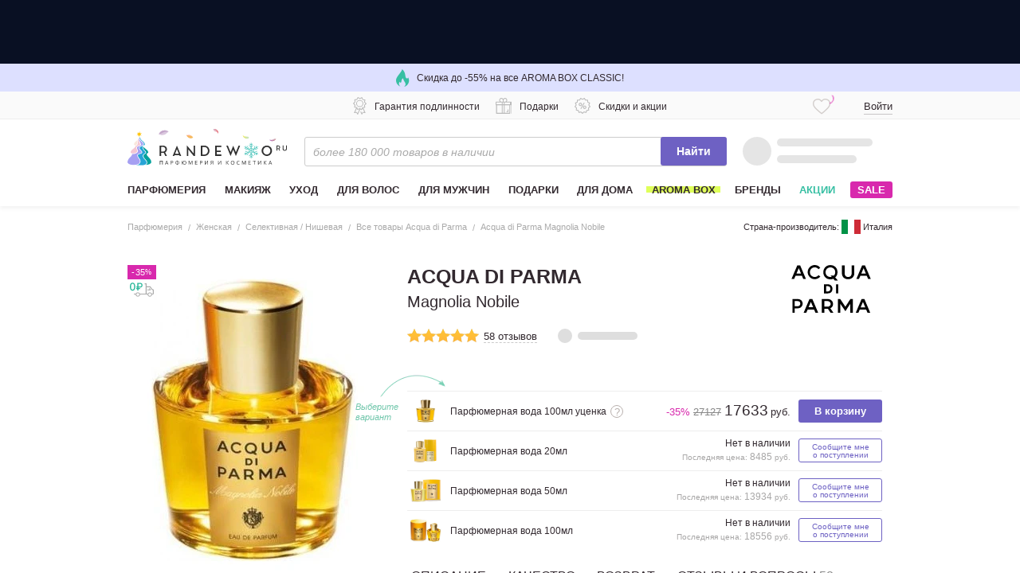

--- FILE ---
content_type: text/css; charset=utf-8
request_url: https://cdn-static.randewoo.ru//assets/93.bc66e52d470bc57f.css
body_size: 318
content:
@-webkit-keyframes pulse-data-v-e6da64ca{0%{transform:scale(1)}50%{transform:scale(1.1)}100%{transform:scale(1)}}@keyframes pulse-data-v-e6da64ca{0%{transform:scale(1)}50%{transform:scale(1.1)}100%{transform:scale(1)}}@-webkit-keyframes blink-data-v-e6da64ca{0%{opacity:1}50%{opacity:0.33}100%{opacity:1}}@keyframes blink-data-v-e6da64ca{0%{opacity:1}50%{opacity:0.33}100%{opacity:1}}@-webkit-keyframes blackout-data-v-e6da64ca{from{background:transparent}20%{background:rgba(0,0,0,0.1)}to{background:transparent}}@keyframes blackout-data-v-e6da64ca{from{background:transparent}20%{background:rgba(0,0,0,0.1)}to{background:transparent}}@-webkit-keyframes flash-data-v-e6da64ca{from{transform:scale(0)}50%{opacity:1}}@keyframes flash-data-v-e6da64ca{from{transform:scale(0)}50%{opacity:1}}@-webkit-keyframes flash-input-loader-data-v-e6da64ca{from{background-size:0;background-position:center right 18px}to{background-size:16px;background-position:center right 10px}}@keyframes flash-input-loader-data-v-e6da64ca{from{background-size:0;background-position:center right 18px}to{background-size:16px;background-position:center right 10px}}.survey-widget__list[data-v-e6da64ca]{display:flex;gap:14px;font-size:12px}.survey-widget__listItem[data-v-e6da64ca]{text-align:center}.survey-widget__btn[data-v-e6da64ca]{height:60px;margin:0 auto 5px;cursor:pointer}.survey-widget__btn[data-v-e6da64ca]:hover{stroke-width:2px}.survey-widget__btn--positive--active[data-v-e6da64ca]{--stroke-color: #fff;--background-icon: #fea127}.survey-widget__btn--like--active[data-v-e6da64ca]{--stroke-color: #fff;--background-icon: #01ba99}.survey-widget__btn--dislike--active[data-v-e6da64ca]{--stroke-color: #fff;--background-icon: #7f72d0}.survey-widget__btn--favorite--active[data-v-e6da64ca]{--stroke-color: #fff;--background-icon: #d829ad}.survey-widget__link[data-v-e6da64ca]{color:inherit;text-decoration:none;white-space:nowrap;border-bottom-style:dotted;border-bottom-width:1px}.survey-widget__votes[data-v-e6da64ca]{display:block;margin-top:2px}

@-webkit-keyframes pulse-data-v-41468dde{0%{transform:scale(1)}50%{transform:scale(1.1)}100%{transform:scale(1)}}@keyframes pulse-data-v-41468dde{0%{transform:scale(1)}50%{transform:scale(1.1)}100%{transform:scale(1)}}@-webkit-keyframes blink-data-v-41468dde{0%{opacity:1}50%{opacity:0.33}100%{opacity:1}}@keyframes blink-data-v-41468dde{0%{opacity:1}50%{opacity:0.33}100%{opacity:1}}@-webkit-keyframes blackout-data-v-41468dde{from{background:transparent}20%{background:rgba(0,0,0,0.1)}to{background:transparent}}@keyframes blackout-data-v-41468dde{from{background:transparent}20%{background:rgba(0,0,0,0.1)}to{background:transparent}}@-webkit-keyframes flash-data-v-41468dde{from{transform:scale(0)}50%{opacity:1}}@keyframes flash-data-v-41468dde{from{transform:scale(0)}50%{opacity:1}}@-webkit-keyframes flash-input-loader-data-v-41468dde{from{background-size:0;background-position:center right 18px}to{background-size:16px;background-position:center right 10px}}@keyframes flash-input-loader-data-v-41468dde{from{background-size:0;background-position:center right 18px}to{background-size:16px;background-position:center right 10px}}.survey-widget__list[data-v-41468dde]{display:flex;gap:14px;font-size:12px}.survey-widget__listItem[data-v-41468dde]{text-align:center}.survey-widget__btn[data-v-41468dde]{height:60px;margin:0 auto 5px;cursor:pointer}.survey-widget__btn[data-v-41468dde]:hover{stroke-width:2px}.survey-widget__btn--positive--active[data-v-41468dde]{--stroke-color: #fff;--background-icon: #fea127}.survey-widget__btn--like--active[data-v-41468dde]{--stroke-color: #fff;--background-icon: #01ba99}.survey-widget__btn--dislike--active[data-v-41468dde]{--stroke-color: #fff;--background-icon: #7f72d0}.survey-widget__btn--favorite--active[data-v-41468dde]{--stroke-color: #fff;--background-icon: #d829ad}.survey-widget__link[data-v-41468dde]{color:inherit;text-decoration:none;white-space:nowrap;border-bottom-style:dotted;border-bottom-width:1px}.survey-widget__votes[data-v-41468dde]{display:block;margin-top:2px}


/*# sourceMappingURL=93.bc66e52d470bc57f.css.map*/

--- FILE ---
content_type: text/css; charset=utf-8
request_url: https://cdn-static.randewoo.ru//assets/125.186dd70c6419b59a.css
body_size: -118
content:
.review-reactions[data-v-5c2b929f]{display:flex;gap:16px}.review-reactions .review-reactions__count[data-v-5c2b929f]{font-size:12px;font-weight:400;line-height:1;color:#888;-webkit-user-select:none;-moz-user-select:none;-ms-user-select:none;user-select:none}.review-reactions .review-reactions__btn[data-v-5c2b929f]{display:flex}.review-reactions .review-reactions__btn-container[data-v-5c2b929f]{display:flex;gap:6px;align-items:center;cursor:pointer}.review-reactions .review-reactions__btn-container--active .review-reactions__btn[data-v-5c2b929f]{--strokeIconColor: #000}.review-reactions .review-reactions__btn-container--active .review-reactions__count[data-v-5c2b929f]{color:#000}.review-reactions .review-reactions__btn-container:hover .review-reactions__btn[data-v-5c2b929f]{--strokeIconColor: #000}.review-reactions .review-reactions__btn-container:hover .review-reactions__count[data-v-5c2b929f]{color:#000}


/*# sourceMappingURL=125.186dd70c6419b59a.css.map*/

--- FILE ---
content_type: text/css; charset=utf-8
request_url: https://cdn-static.randewoo.ru//assets/124.e7b632f4594236d7.css
body_size: 868
content:
@-webkit-keyframes pulse-data-v-50e33cd5{0%{transform:scale(1)}50%{transform:scale(1.1)}100%{transform:scale(1)}}@keyframes pulse-data-v-50e33cd5{0%{transform:scale(1)}50%{transform:scale(1.1)}100%{transform:scale(1)}}@-webkit-keyframes blink-data-v-50e33cd5{0%{opacity:1}50%{opacity:0.33}100%{opacity:1}}@keyframes blink-data-v-50e33cd5{0%{opacity:1}50%{opacity:0.33}100%{opacity:1}}@-webkit-keyframes blackout-data-v-50e33cd5{from{background:transparent}20%{background:rgba(0,0,0,0.1)}to{background:transparent}}@keyframes blackout-data-v-50e33cd5{from{background:transparent}20%{background:rgba(0,0,0,0.1)}to{background:transparent}}@-webkit-keyframes flash-data-v-50e33cd5{from{transform:scale(0)}50%{opacity:1}}@keyframes flash-data-v-50e33cd5{from{transform:scale(0)}50%{opacity:1}}@-webkit-keyframes flash-input-loader-data-v-50e33cd5{from{background-size:0;background-position:center right 18px}to{background-size:16px;background-position:center right 10px}}@keyframes flash-input-loader-data-v-50e33cd5{from{background-size:0;background-position:center right 18px}to{background-size:16px;background-position:center right 10px}}.c-productAddPopupModal[data-v-50e33cd5] .s-recommendationsCarousel{padding-bottom:30px;margin-top:25px;border-bottom:1px #ccc solid}.c-productAddPopup__header[data-v-50e33cd5]{padding-bottom:25px;margin-bottom:20px;text-align:center;border-bottom:1px #ccc solid}.c-productAddPopup__title[data-v-50e33cd5]{margin-bottom:0;font-size:18px;letter-spacing:1.1px}.c-productAddPopup__content[data-v-50e33cd5]{width:500px}.c-productAddPopup__content .headline[data-v-50e33cd5]{font-size:18px;text-align:center}.c-productAddPopup__addedProduct[data-v-50e33cd5]{display:flex;align-items:center;min-height:95px;padding-bottom:20px;margin-bottom:20px;border-bottom:1px #ccc solid}.c-productAddPopup__addedProductImageBox[data-v-50e33cd5]{display:flex;align-items:center;justify-content:center;width:70px;height:70px;margin-right:20px}.c-productAddPopup__addedProductImage[data-v-50e33cd5]{flex:0 0 auto;max-width:100%;max-height:100%}.c-productAddPopup__productAddedInfoWrapper[data-v-50e33cd5]{width:100%}.c-productAddPopup__addedProductInfo[data-v-50e33cd5]{display:flex;align-items:center;justify-content:space-between}.c-productAddPopup__addedProductStepwiseMessage[data-v-50e33cd5]{display:flex;align-items:center;padding:7px 14px;margin-top:10px;font-size:12px;line-height:1.2;background-color:#ebf8ff}.c-productAddPopup__addedProductStepwiseIcon[data-v-50e33cd5]{max-height:22px;margin-right:10px;font-size:22px;line-height:22px;color:#58a8f2}.c-productAddPopup__addedProductStepwiseTitle[data-v-50e33cd5]{text-transform:uppercase}.c-productAddPopup__addedProductTitle[data-v-50e33cd5]{max-width:230px}.c-productAddPopup__addedProductTitleBrand[data-v-50e33cd5]{font-size:13px;font-weight:700;text-transform:uppercase}.c-productAddPopup__addedProductTitleName[data-v-50e33cd5]{font-size:13px;line-height:1.6}.c-productAddPopup__addedProductPriceInfo[data-v-50e33cd5]{display:flex;flex-direction:column;align-items:center;font-size:14px}.c-productAddPopup__addedProductPriceInfo--price-wrapper[data-v-50e33cd5]{display:flex}.c-productAddPopup__addedProductPriceOriginal[data-v-50e33cd5]{flex-shrink:0;margin-right:7px;color:grey;text-decoration:line-through}.c-productAddPopup__addedProductPrice[data-v-50e33cd5]{flex-shrink:0;margin-right:7px}.c-productAddPopup__addedProductPrice--bold[data-v-50e33cd5]{margin-right:3px;font-weight:bold}.c-productAddPopup__addedProductDiscount[data-v-50e33cd5]{display:flex;flex-shrink:0;align-items:center}.c-productAddPopup__addedProductDiscounts[data-v-50e33cd5]{display:flex;gap:10px}.c-productAddPopup__addedProductDiscounts--discounts-wrapper[data-v-50e33cd5]{align-self:end}.c-productAddPopup__addedProductDiscountSum[data-v-50e33cd5]{margin-right:5px;color:#d829ad}.c-productAddPopup__addedProductDiscountInfo[data-v-50e33cd5]{padding-top:2px;font-size:13px;color:#bbb;cursor:pointer}.c-productAddPopup__controls[data-v-50e33cd5]{display:flex;align-items:center;justify-content:space-between;width:100%}.c-productAddPopup__controls .s-button[data-v-50e33cd5]{width:245px;height:40px}.c-productAddPopup__controls .c-productAddPopup__continueBtn[data-v-50e33cd5]{font-weight:normal}.c-productAddPopup__controls .c-productAddPopup__successBtn[data-v-50e33cd5]{line-height:31px;color:white;background:#37bfa3;transition:background 0.2s ease}.c-productAddPopup__controls .c-productAddPopup__successBtn[data-v-50e33cd5]:visited{color:white;background:#37bfa3}.c-productAddPopup__controls .c-productAddPopup__successBtn[data-v-50e33cd5]:hover{color:white;background:#46caaf}.c-productAddPopup__controls .c-productAddPopup__successBtn--withoutSet[data-v-50e33cd5]{display:flex;flex-direction:column;justify-content:center;font-size:11px;letter-spacing:.06em;line-height:1.2}.c-productAddPopup__controls .c-productAddPopup__successBtn--withoutSet .c-productAddPopup__withoutSet[data-v-50e33cd5]{display:block !important}.c-productAddPopup__contentTitle[data-v-50e33cd5]{min-height:20px;margin:20px auto;text-align:center}.c-productAddPopup__withoutSet[data-v-50e33cd5]{font-size:8px;letter-spacing:.06em}


/*# sourceMappingURL=124.e7b632f4594236d7.css.map*/

--- FILE ---
content_type: image/svg+xml
request_url: https://cdn120.randewoo.ru/601c92507c4044d34886ce787f1ee6f0.svg
body_size: 2558
content:
<?xml version="1.0" encoding="utf-8"?>
<!-- Generator: Adobe Illustrator 24.3.0, SVG Export Plug-In . SVG Version: 6.00 Build 0)  -->
<svg version="1.1" id="Layer_1" xmlns="http://www.w3.org/2000/svg" xmlns:xlink="http://www.w3.org/1999/xlink" x="0px" y="0px"
	 viewBox="0 0 119.8 72.2" style="enable-background:new 0 0 119.8 72.2;" xml:space="preserve">
<style type="text/css">
	.st0{fill-rule:evenodd;clip-rule:evenodd;}
</style>
<g>
	<g>
		<path id="Fill-1" class="st0" d="M63.9,16.2c1.3-1.3,2.2-3.1,2.2-5.3c0-4.2-3.1-7.3-7.3-7.3c-4.1,0-7.3,3-7.3,7.3
			c0,4.2,3.1,7.2,7.3,7.2c0.7,0,1.4-0.1,2-0.2l-1.8-2h4.6L63.9,16.2z M70.1,23.5h-4.6l-2.3-2.7c-1.3,0.6-2.8,0.9-4.4,0.9
			c-6.2,0-10.7-4.5-10.7-10.7c0-6.3,4.5-10.9,10.7-10.9s10.7,4.5,10.7,10.7c0,3.3-1.3,6.1-3.4,8L70.1,23.5z"/>
		<path id="Fill-3" class="st0" d="M11,4.8L7.5,13h7L11,4.8z M6.1,16.3L4,21.2H0L8.8,0.5h4.3l8.8,20.7h-4.1l-2-4.9H6.1z"/>
		<path id="Fill-5" class="st0" d="M108.9,4.8l-3.5,8.2h7L108.9,4.8z M104,16.3l-2.1,4.9h-4l8.8-20.7h4.3l8.8,20.7h-4l-2.1-4.9H104z
			"/>
		<path id="Fill-7" class="st0" d="M76.4,0.5h3.9v11.6c0,2.8,1.1,6,5.3,6c4.1,0,5.3-3.2,5.3-6V0.5h3.9v12.4c0,5.1-4.1,8.6-9.3,8.6
			s-9.3-3.5-9.3-8.6V0.5H76.4z"/>
		<g id="Group-11" transform="translate(21.735537, 0.417594)">
			<g id="Clip-10">
			</g>
			<path id="Fill-9" class="st0" d="M19.1,14.9c-1.3,1.7-3.4,2.8-5.7,2.8c-4,0-7.3-3.2-7.3-7.3c0-4,3.2-7.3,7.3-7.3
				c2.3,0,4.4,1.1,5.7,2.8l2.7-2.2c-2-2.5-5-4.1-8.4-4.1C7.5-0.4,2.7,4.4,2.7,10.3S7.5,21,13.4,21c3.4,0,6.5-1.6,8.4-4.1L19.1,14.9z
				"/>
		</g>
	</g>
	<g>
		<path id="Fill-12" class="st0" d="M52.5,32v8h2.3c1.9,0,4-1.1,4-4c0-3-2.1-4-4-4H52.5z M61.9,36c0,3.9-2.5,6.9-7,6.9h-5.7V29.2
			h5.7C59.3,29.2,61.9,32.1,61.9,36L61.9,36z"/>
		<polygon id="Fill-14" class="st0" points="67.3,29.2 70.6,29.2 70.6,42.9 67.3,42.9 		"/>
	</g>
	<g>
		<polygon id="Fill-16" class="st0" points="70.1,51.5 73.7,51.5 81.4,63.1 88.9,51.5 92.6,51.5 92.6,72.2 88.9,72.2 88.9,58.4 
			81.4,69.9 73.7,58.4 73.7,72.2 70.1,72.2 		"/>
		<path id="Fill-18" class="st0" d="M29.3,55.8l-3.5,8.1h7L29.3,55.8z M24.5,67.3l-2.1,4.8h-4l8.8-20.7h4.3l8.8,20.7h-4.1l-2.1-4.8
			H24.5z"/>
		<g id="Group-22" transform="translate(242.351240, 0.417594)">
			<g id="Clip-21">
			</g>
			<path id="Fill-20" class="st0" d="M-134.4,55.4l-3.5,8.2h7L-134.4,55.4z M-139.2,66.9l-2.1,4.9h-4l8.8-20.7h4.3l8.8,20.7h-4.1
				l-2.1-4.9L-139.2,66.9z"/>
		</g>
		<path id="Fill-23" class="st0" d="M4.9,62.3h4.2c1.6,0,4.2-0.7,4.2-3.9c0-3.3-2.4-3.8-4.2-3.8H4.9V62.3z M1.5,51.5h8
			c5.5,0,7.4,4.3,7.4,6.9c0,2.5-1.9,7.1-7.4,7.1H4.9v6.7H1.4L1.5,51.5L1.5,51.5z"/>
		<path id="Fill-25" class="st0" d="M54.9,63c2.2,0,4.3-1.9,4.3-4.1s-2.1-4.3-4.3-4.3h-5.3V63H54.9z M45.8,51.5h9.1
			c5.7,0,7.9,4.4,7.9,7.4c0,2.9-1.3,5.1-4.1,6.5l4.6,6.8H59l-4-6h-5.4v6h-3.8V51.5z"/>
	</g>
</g>
</svg>


--- FILE ---
content_type: text/javascript; charset=utf-8
request_url: https://cdn-static.randewoo.ru//assets/64.b26ce091d9c2b260.chunk.js
body_size: 1270
content:
try{!function(){var t="undefined"!=typeof window?window:"undefined"!=typeof global?global:"undefined"!=typeof globalThis?globalThis:"undefined"!=typeof self?self:{},e=(new t.Error).stack;e&&(t._sentryDebugIds=t._sentryDebugIds||{},t._sentryDebugIds[e]="68cd707f-3e71-4dda-88e1-94ab97437e1e",t._sentryDebugIdIdentifier="sentry-dbid-68cd707f-3e71-4dda-88e1-94ab97437e1e")}()}catch(e){}(window.webpackJsonp=window.webpackJsonp||[]).push([[64,26],{3272:function(t,e,n){var o=n(3312);"string"==typeof o&&(o=[[t.i,o,""]]),o.locals&&(t.exports=o.locals);(0,n(23).default)("79f85682",o,!0,{})},3311:function(t,e,n){"use strict";var o=n(3272);n.n(o).a},3312:function(t,e,n){t.exports="data:;base64,Ly8gZXh0cmFjdGVkIGJ5IG1pbmktY3NzLWV4dHJhY3QtcGx1Z2lu"},361:function(t,e,n){"use strict";n.r(e);var o=n(98),a=n.n(o),s=n(144),r={name:"Tooltip",props:{content:{type:String,default:null},delay:{type:Array,default:function(){return[200,0]}},tagName:{type:String,default:"div"},isInteractive:{type:Boolean,default:!1},flip:{type:Boolean,default:!0}},data:function(){return{tooltipInstance:null}},mounted:function(){this.tooltipInstance=Object(s.a)(this.$el,{appendTo:this.$el,content:this.hasContentSlot?this.$refs.content:this.content,delay:this.delay,interactive:this.isInteractive,flip:this.flip}),window.tinstance=this.tooltipInstance},beforeDestroy:function(){var t;null!==this.tooltipInstance&&(null===(t=this.tooltipInstance)||void 0===t||t.destroy())},computed:{hasContentSlot:function(){return a()(this.$slots,"content")}}},i=(n(3311),n(62)),l=Object(i.a)(r,(function(){var t=this,e=t.$createElement,n=t._self._c||e;return n(t.tagName,{tag:"component",staticClass:"c-tooltip"},[t._t("default"),t._v(" "),t.hasContentSlot?n("div",{ref:"content",staticClass:"c-tooltip__content"},[t._t("content")],2):t._e()],2)}),[],!1,null,"4a81b709",null);e.default=l.exports},3623:function(t,e,n){var o=n(3842);"string"==typeof o&&(o=[[t.i,o,""]]),o.locals&&(t.exports=o.locals);(0,n(23).default)("0af3dcc6",o,!0,{})},3841:function(t,e,n){"use strict";var o=n(3623);n.n(o).a},3842:function(t,e,n){t.exports="data:;base64,Ly8gZXh0cmFjdGVkIGJ5IG1pbmktY3NzLWV4dHJhY3QtcGx1Z2lu"},584:function(t,e,n){"use strict";n.r(e);var o=n(361),a=n(473),s={name:"BannerAdvantagesOffersDesktop",mixins:[n(416).default],components:{BannerAdvantagesOffersTrigger:a.default,Tooltip:o.default}},r=(n(3841),n(62)),i=Object(r.a)(s,(function(){var t=this,e=t.$createElement,n=t._self._c||e;return n("section",{staticClass:"c-bannerAdvantagesOffers",on:{mouseenter:t.showOffers,mouseleave:t.hideOffers}},[n("Tooltip",{ref:"offerTooltip",staticClass:"c-bannerAdvantagesOffersTooltip__wrapper",attrs:{isInteractive:!0,delay:[0,300],flip:!1},scopedSlots:t._u([{key:"content",fn:function(){return[n("button",{staticClass:"tippy-close-button",attrs:{"data-role":"closer"},on:{click:t.closeTooltip}}),t._v(" "),t.resultEmptyOrFailed?n("p",[t._v("\n        "+t._s(t.window.i18n.t("header.banner_advantages.no_offers_yet"))+"\n      ")]):t._e(),t._v(" "),t.isEmpty(t.offersCollection)&&t.isLoading?n("Spinner"):[n("h2",{staticClass:"c-bannerAdvantagesOffersTooltip__header"},[t._v("\n          "+t._s(t.window.i18n.t("header.banner_advantages.offers"))+"\n        ")]),t._v(" "),n("div",{staticClass:"c-bannerAdvantagesOffersTooltip__offersList"},t._l(t.offersCollection,(function(e){return n("BannerAdvantagesOfferInstance",{key:e.href||e.title,attrs:{offer:e,countdownStarted:t.countdownStarted,device:t.deviceType,"should-show-offer-dot":t.shouldShowDotForOffer(e)},on:{"offer-shown":t.markOfferAsShown}})})),1)],t._v(" "),n("footer",[n("a",{staticClass:"\n              s-button\n              s-button--basic\n              s-button--primary\n              s-button--huge\n              s-button--fluid\n              c-bannerAdvantagesOffersDrawer__button\n              c-bannerAdvantagesOffersDrawer__button--desktop\n            ",attrs:{href:"/special"}},[t._v("\n          "+t._s(t.window.i18n.t("header.banner_advantages.all_offers"))+"\n        ")])])]},proxy:!0}])},[n("BannerAdvantagesOffersTrigger",{attrs:{"should-show-dot":t.unshownDottedOfferIdsForTrigger.length>0}})],1)],1)}),[],!1,null,"d1775afa",null);e.default=i.exports}}]);
//# sourceMappingURL=64.b26ce091d9c2b260.chunk.js.map

--- FILE ---
content_type: text/javascript; charset=utf-8
request_url: https://cdn-static.randewoo.ru//assets/5.b769242386ad4c6a.chunk.js
body_size: 3427
content:
try{!function(){var e="undefined"!=typeof window?window:"undefined"!=typeof global?global:"undefined"!=typeof globalThis?globalThis:"undefined"!=typeof self?self:{},n=(new e.Error).stack;n&&(e._sentryDebugIds=e._sentryDebugIds||{},e._sentryDebugIds[n]="38e9e356-a078-4594-ae7b-c0f0b7e42613",e._sentryDebugIdIdentifier="sentry-dbid-38e9e356-a078-4594-ae7b-c0f0b7e42613")}()}catch(e){}(window.webpackJsonp=window.webpackJsonp||[]).push([[5,149,171],{3324:function(e,n,t){var r=t(3494);"string"==typeof r&&(r=[[e.i,r,""]]),r.locals&&(e.exports=r.locals);(0,t(23).default)("3bee9bfb",r,!0,{})},3493:function(e,n,t){"use strict";var r=t(3324);t.n(r).a},3494:function(e,n,t){e.exports="data:;base64,Ly8gZXh0cmFjdGVkIGJ5IG1pbmktY3NzLWV4dHJhY3QtcGx1Z2lu"},3622:function(e,n,t){var r=t(3839);"string"==typeof r&&(r=[[e.i,r,""]]),r.locals&&(e.exports=r.locals);(0,t(23).default)("7d370ce6",r,!0,{})},3838:function(e,n,t){"use strict";var r=t(3622);t.n(r).a},3839:function(e,n,t){e.exports="data:;base64,Ly8gZXh0cmFjdGVkIGJ5IG1pbmktY3NzLWV4dHJhY3QtcGx1Z2lu"},416:function(e,n,t){"use strict";t.r(n);var r=t(3),s=t.n(r),i=t(6),o=t.n(i),a=t(137),f=t.n(a),c=t(56),d=t(11),l=t(26),u=t(27),h=t.n(u),v=t(41),p=t(108),_=t(13),w=t(128),b=t(435),g="shown_dotted_offers";n.default={components:{BannerAdvantagesOfferInstance:b.default,Spinner:w.default},data:function(){return{countdownStarted:!1,deviceType:d.a.get("device_type"),resultEmptyOrFailed:!1,isLoading:!1,offersShown:!1,offersCollection:[],internalShownOfferIds:this.getShownOfferIdsFromCookie(),sessionViewedOffers:new Set}},computed:{dottedOfferIds:function(){var e;return(null===(e=window.gon)||void 0===e?void 0:e.dotted_special_offer_ids)||[]},unshownDottedOfferIdsForTrigger:function(){var e=this;return this.dottedOfferIds.filter((function(n){return!e.internalShownOfferIds.includes(n)}))},unshownDottedOfferIds:function(){var e=this;return this.dottedOfferIds.filter((function(n){return!e.internalShownOfferIds.includes(n)}))}},watch:{offersShown:{handler:function(e,n){!0===n&&!1===e&&(this.persistSessionViews(),this.sessionViewedOffers.clear())}}},methods:{getShownOfferIdsFromCookie:function(){var e=Object(p.get)(g)||"[]";try{return JSON.parse(e)}catch(n){return[]}},fetchOffers:function(){return o()(s.a.mark((function e(){var n,t,r,i,o,a;return s.a.wrap((function(e){for(;;)switch(e.prev=e.next){case 0:return t=((null===(n=v.a.get("_ga"))||void 0===n?void 0:n.match(/GA\d+[.]\d+[.](\d+[.]\d+)/))||[])[1],(r=Object(p.get)("jwtToken",""))||(i=document.cookie,Object(_.b)("Failed to get jwtToken to delete file. "+i)),e.next=5,f.a.get(l.a.api.specialOffers,{params:{limit:10,client_id:t||null},headers:{Accept:"application/json",Authorization:"Bearer "+r}});case 5:return o=e.sent,a=o.data,e.abrupt("return",a.data);case 8:case"end":return e.stop()}}),e)})))()},hideOffers:function(){this.offersShown=!1,window.removeEventListener("beforeunload",this.persistSessionViews)},closeTooltip:function(){var e,n,t,r,s;(null===(e=this.$refs)||void 0===e||null===(n=e.offerTooltip)||void 0===n?void 0:n.tooltipInstance)&&(null===(t=this.$refs)||void 0===t||null===(r=t.offerTooltip)||void 0===r||null===(s=r.tooltipInstance)||void 0===s||s.hide());this.hideOffers()},initCountdown:function(){var e=this;return o()(s.a.mark((function n(){return s.a.wrap((function(n){for(;;)switch(n.prev=n.next){case 0:e.countdownStarted||setTimeout((function(){window.initialize_countdown(),e.countdownStarted=!0}),c.a.MS_100);case 1:case"end":return n.stop()}}),n)})))()},showOffers:function(){var e=this;return o()(s.a.mark((function n(){return s.a.wrap((function(n){for(;;)switch(n.prev=n.next){case 0:if(!h()(e.offersCollection)){n.next=17;break}return n.prev=1,e.isLoading=!0,e.offersShown=!0,n.next=6,e.fetchOffers();case 6:e.offersCollection=n.sent,window.addEventListener("beforeunload",e.persistSessionViews),n.next=13;break;case 10:n.prev=10,n.t0=n.catch(1),console.error(n.t0);case 13:return n.prev=13,e.resultEmptyOrFailed=h()(e.offersCollection),e.isLoading=!1,n.finish(13);case 17:e.offersShown=!0,e.initCountdown();case 19:case"end":return n.stop()}}),n,null,[[1,10,13,17]])})))()},markOfferAsShown:function(e){this.dottedOfferIds.includes(e)&&(this.sessionViewedOffers.add(e),this.$set(this,"sessionViewedOffers",new Set(this.sessionViewedOffers)))},persistSessionViews:function(){if(0!==this.sessionViewedOffers.size){var e=[].concat(this.internalShownOfferIds),n=!1;this.sessionViewedOffers.forEach((function(t){e.includes(t)||(e.push(t),n=!0)})),n&&(this.setShownOffersCookie(e),this.internalShownOfferIds=e)}},setShownOffersCookie:function(e){var n=new Date;n.setDate(n.getDate()+30),document.cookie=g+"="+JSON.stringify(e)+"; expires="+n.toUTCString()+"; path=/; SameSite=Lax"},shouldShowDotForOffer:function(e){return(null==e?void 0:e.id)&&this.unshownDottedOfferIds.includes(e.id)},isEmpty:h.a},beforeDestroy:function(){this.persistSessionViews()}}},435:function(e,n,t){"use strict";t.r(n);var r=t(9),s=t.n(r),i=t(56),o=i.a.MS_100,a={name:"BannerAdvantagesOfferInstance",props:{countdownStarted:{type:Boolean,default:!1},device:{type:String,validator:function(e){return["desktop","mobile"].includes(e)}},offer:{type:Object,default:function(){return{}}},shouldShowOfferDot:{type:Boolean,default:!1}},computed:{hasTimerDisplayed:function(){return!s()(this.offer.endsAt)},hasBtnText:function(){var e;return(null===(e=this.offer)||void 0===e?void 0:e.btnText)&&""!==this.offer.btnText},hasOfferHref:function(){var e;return(null===(e=this.offer)||void 0===e?void 0:e.href)&&""!==this.offer.href},hasOfferSlug:function(){var e;return(null===(e=this.offer)||void 0===e?void 0:e.slug)&&""!==this.offer.slug},isMobile:function(){return"mobile"===this.device},offerHref:function(){var e=this.isMobile&&this.offer.mobileHref||this.offer.href;return this.normalizeUrl(e)},offerSlug:function(){return this.normalizeUrl(this.offer.slug)},remainingTime:function(){var e;if(!(null===(e=this.offer)||void 0===e?void 0:e.endsAt))return 0;var n=new Date(this.offer.endsAt),t=new Date;return Math.floor((n-t)/1e3)},currentCardLink:function(){return this.isMobile?this.offer.cardLinkMobile:this.offer.cardLink},hasCardLink:function(){var e;return!!(null===(e=this.currentCardLink)||void 0===e?void 0:e.trim())},rootHref:function(){return this.normalizeUrl(this.currentCardLink)}},mounted:function(){this.setupIntersectionObserver()},beforeDestroy:function(){this.cleanupIntersectionObserver()},methods:{normalizeUrl:function(e){if(null==e?void 0:e.trim())return window.location.origin+(e.startsWith("/")?"":"/")+e},sendGaEvent:function(e){"function"==typeof window.sendGA4&&window.sendGA4("promo_click",{cta_type:"buy",popup_position:(null==e?void 0:e.popup_position)||"",promo_title:(null==e?void 0:e.title)||"",promo_type:(null==e?void 0:e.offer_type)||""})},setupIntersectionObserver:function(){var e,n=this;if(this.$refs.rootElement&&(null===(e=this.offer)||void 0===e?void 0:e.id)&&this.shouldShowOfferDot){var t,r={root:null,rootMargin:"0px",threshold:.5};this.observer=new IntersectionObserver((function(e){e.forEach((function(e){clearTimeout(t),t=setTimeout((function(){e.isIntersecting&&(n.$emit("offer-shown",n.offer.id),n.observer.unobserve(e.target))}),o)}))}),r),this.observer.observe(this.$refs.rootElement)}},cleanupIntersectionObserver:function(){this.observer&&this.observer.disconnect()}}},f=(t(3493),t(62)),c=Object(f.a)(a,(function(){var e=this,n=e.$createElement,t=e._self._c||n;return t("article",{ref:"rootElement",staticClass:"c-bannerAdvantagesOfferInstance",class:"c-bannerAdvantagesOfferInstance--"+e.device},[e.hasCardLink?t("a",{staticClass:"c-bannerAdvantagesOfferInstance--pseudoLink",attrs:{href:e.rootHref}}):e._e(),e._v(" "),e.offer.icon?t("span",{staticClass:"c-bannerAdvantagesOfferInstance__icon"},[e._v("\n    "+e._s(e.offer.icon)+"\n  ")]):e._e(),e._v(" "),t("div",{class:["c-bannerAdvantagesOfferInstance__description",{"c-bannerAdvantagesOfferInstance--has-dot":e.shouldShowOfferDot}]},[t("div",{staticClass:"c-bannerAdvantagesOfferInstance__descriptionTitleWrapper"},[e.offer.title?t("span",{class:["c-bannerAdvantagesOfferInstance__descriptionTitle",{"c-bannerAdvantagesOfferInstance__descriptionTitle--fullWidth":!e.hasTimerDisplayed}]},[e._v("\n        "+e._s(e.offer.title)+"\n      ")]):e._e(),e._v(" "),e.hasTimerDisplayed?t("span",{staticClass:"b-specialOffers__timerWrapper"},[t("span",{ref:"countdownElement",staticClass:"b-specialOffers__itemTimerDigits",attrs:{"data-role":"countdown","data-remaining-time":e.remainingTime,"data-layout":"{dn}{dl}{hnn}{sep}{mnn}{sep}{snn}"}})]):e._e()]),e._v(" "),e.offer.subtitle?t("p",{staticClass:"c-bannerAdvantagesOfferInstance__descriptionSubtitle"},[e._v("\n      "+e._s(e.offer.subtitle)+"\n    ")]):e._e(),e._v(" "),t("div",{staticClass:"c-bannerAdvantagesOfferInstance__linksGroup",on:{click:function(e){e.stopPropagation()}}},[e.hasOfferHref?t("a",{class:["c-bannerAdvantagesOfferInstance__link",{"s-link":e.isMobile}],attrs:{href:e.offerHref}},[e.hasBtnText?t("span",{staticClass:"c-bannerAdvantagesOfferInstance__linkText",on:{click:function(n){return e.sendGaEvent(e.offer)}}},[e._v("\n          "+e._s(e.offer.btnText)+"\n        ")]):e._e(),e._v(" "),e.hasBtnText?t("span",{staticClass:"\n          c-bannerAdvantagesOfferInstance__linkText\n          c-bannerAdvantagesOfferInstance__linkChevron"},[e._v("\n          ›\n        ")]):e._e()]):e._e(),e._v(" "),e.hasOfferSlug?t("a",{staticClass:"\n        c-bannerAdvantagesOfferInstance__link\n        c-bannerAdvantagesOfferInstance__link--dim",attrs:{href:e.offerSlug}},[t("span",{staticClass:"c-bannerAdvantagesOfferInstance__linkText"},[e._v("\n          "+e._s(e.window.i18n.t("header.banner_advantages.about_offer"))+"\n        ")]),e._v(" "),t("span",{staticClass:"c-bannerAdvantagesOfferInstance__linkChevron"},[e._v("›")])]):e._e()])])])}),[],!1,null,"5c452437",null);n.default=c.exports},473:function(e,n,t){"use strict";t.r(n);var r=t(120),s={name:"BannerAdvantagesOffersTrigger",mixins:[t(416).default],components:{IconImage:r.default},props:{shouldShowDot:{type:Boolean,default:!1}}},i=(t(3838),t(62)),o=Object(i.a)(s,(function(){var e=this,n=e.$createElement,t=e._self._c||n;return t("article",{class:["c-bannerAdvantagesOffersTrigger","c-bannerAdvantagesOffersTrigger--"+e.deviceType]},[e.shouldShowDot?t("span",{staticClass:"c-bannerAdvantagesOffers__dot"}):e._e(),e._v(" "),t("p",{staticClass:"c-bannerAdvantagesOffersTrigger__text"},[e._v("\n    "+e._s(e.window.i18n.t("header.banner_advantages.more"))+"\n  ")]),e._v(" "),t("IconImage",{staticClass:"c-bannerAdvantagesOffersTrigger__textIcon",attrs:{"fill-color":"#2BB89A",dir:"src/vue/assets/images/icons/common-frame/lined",name:"chevron-down",width:"8px",height:"6px"}})],1)}),[],!1,null,"7d9a7f40",null);n.default=o.exports}}]);
//# sourceMappingURL=5.b769242386ad4c6a.chunk.js.map

--- FILE ---
content_type: text/javascript; charset=utf-8
request_url: https://cdn-static.randewoo.ru//assets/199.1559f0aea518c08f.chunk.js
body_size: 1097
content:
try{!function(){var t="undefined"!=typeof window?window:"undefined"!=typeof global?global:"undefined"!=typeof globalThis?globalThis:"undefined"!=typeof self?self:{},e=(new t.Error).stack;e&&(t._sentryDebugIds=t._sentryDebugIds||{},t._sentryDebugIds[e]="e9d5a2e5-d127-4f97-9e37-9f587728c4ef",t._sentryDebugIdIdentifier="sentry-dbid-e9d5a2e5-d127-4f97-9e37-9f587728c4ef")}()}catch(e){}(window.webpackJsonp=window.webpackJsonp||[]).push([[199,279],{354:function(t,e,s){"use strict";s.r(e);var r=s(11);e.default=function(t,e){var s=t.desktop,a=t.mobile;return void 0===e&&(e={}),{computed:{currentComponent:function(){return"lazyFlag"in e&&!this[e.lazyFlag]?null:"desktop"===r.a.get("device_type")?s:a}}}}},486:function(t,e,s){"use strict";s.r(e);var r={name:"deliveryTermsDesktop",mixins:[s(200).default]},a=s(62),o=Object(a.a)(r,(function(){var t=this,e=t.$createElement,s=t._self._c||e;return s("div",{staticClass:"b-productCardDeliveryCost__wrapper",class:{"product-info-box--big":t.terms&&t.terms.length>2},attrs:{"data-role":t.PRODUCT_CARD_DELIVERY_COST_ROLE}},[s("div",{staticClass:"b-productCardDeliveryCost__title"},[t._v("\n    "+t._s(t.i18n.t("common.InfoBoxes.delivery.willDeliver"))+"\n    "),s("span",[t._v(" ")]),t._v(" "),t.loading?s("Spinner",{attrs:{mod:"inline","bounce-mod":"small"}}):t.dateRange?s("span",[t._v(t._s(t.dateRange))]):t._e()],1),t._v(" "),s("div",{staticClass:"b-productCardDeliveryCost__popup-container"},[s("div",{staticClass:"b-productCardDeliveryCost__subtitle"},[s("div",{staticClass:"b-productCardDeliveryCost__location-wrapper"},[s("span",{staticClass:"b-productCardDeliveryCost__location"},[t._v("\n          "+t._s(t.currentCityName)+"\n        ")])]),t._v(" "),s("div",{staticClass:"b-productCardDeliveryCost__changeLocation-wrapper",class:{"s-button--loading":t.loading}},[s("button",{staticClass:"s-button s-button--basic s-button--primary b-productCardDeliveryCost__button",attrs:{"data-popover-click":".b-productCardDeliveryCost__popup"}},[t._v("\n          "+t._s(t.i18n.t("common.InfoBoxes.delivery.changeCity"))+"\n        ")])])]),t._v(" "),s("div",{staticClass:"b-productCardDeliveryCost__popup dropdown",attrs:{id:"popover-delivery-city"}},[s("form",{staticClass:"b-productCardDeliveryCost__popup-form"},[s("fieldset",{staticClass:"b-productCardDeliveryCost__popup-fieldset"},[s("city-autocomplete",{attrs:{"input-class":"dropdown__input s-input",type:"text"},on:{"city-selected":t.citySelected}})],1)]),t._v(" "),s("button",{ref:"closePopup",staticClass:"dropdown__btn-close",attrs:{type:"button"}})]),t._v(" "),t.loading?t._e():s("div",{staticClass:"b-productCardDeliveryCost__table"},[Array.isArray(t.terms)&&t.terms.length?t._l(t.terms,(function(e,r){return s("div",{key:r,staticClass:"b-productCardDeliveryCost__item"},[s("img",{staticClass:"b-productCardDeliveryCost__icon",attrs:{src:e.image,alt:e.name}}),t._v(" "),s("span",{staticClass:"b-productCardDeliveryCost__DeliveryMethod"},[t._v(t._s(e.name))]),t._v(" "),s("span",{staticClass:"b-productCardDeliveryCost__dash"},[t._v("—")]),t._v(" "),s("span",{staticClass:"b-productCardDeliveryCost__DeliveryTerms deliveryTerms"},[t._v(t._s(e.price_info))])])})):[t._v("\n        "+t._s(t.window.i18n.t("common.DeliveryCalculator.noShippingMethodsAvailable"))+"\n      ")]],2)])])}),[],!1,null,null,null);e.default=o.exports},600:function(t,e,s){"use strict";s.r(e);var r=s(354),a=s(486),o=s(528),i={name:"DeliveryTerms",props:["cityName","cityFias"],mixins:[Object(r.default)({desktop:a.default,mobile:o.default})]},n=s(62),l=Object(n.a)(i,(function(){var t=this,e=t.$createElement;return(t._self._c||e)(t.currentComponent,t._b({tag:"component"},"component",t.$props,!1))}),[],!1,null,null,null);e.default=l.exports}}]);
//# sourceMappingURL=199.1559f0aea518c08f.chunk.js.map

--- FILE ---
content_type: text/javascript; charset=utf-8
request_url: https://cdn-static.randewoo.ru//assets/95.cb66051c675cf526.chunk.js
body_size: 1095
content:
try{!function(){var e="undefined"!=typeof window?window:"undefined"!=typeof global?global:"undefined"!=typeof globalThis?globalThis:"undefined"!=typeof self?self:{},t=(new e.Error).stack;t&&(e._sentryDebugIds=e._sentryDebugIds||{},e._sentryDebugIds[t]="893d10cc-edc5-4d12-bc78-88d04e2cc4ba",e._sentryDebugIdIdentifier="sentry-dbid-893d10cc-edc5-4d12-bc78-88d04e2cc4ba")}()}catch(e){}(window.webpackJsonp=window.webpackJsonp||[]).push([[95,139,140,273,279,292],{3438:function(e,t,n){var i=n(3726);"string"==typeof i&&(i=[[e.i,i,""]]),i.locals&&(e.exports=i.locals);(0,n(23).default)("64598ec1",i,!0,{})},3439:function(e,t,n){var i=n(3728);"string"==typeof i&&(i=[[e.i,i,""]]),i.locals&&(e.exports=i.locals);(0,n(23).default)("5906b65b",i,!0,{})},354:function(e,t,n){"use strict";n.r(t);var i=n(11);t.default=function(e,t){var n=e.desktop,a=e.mobile;return void 0===t&&(t={}),{computed:{currentComponent:function(){return"lazyFlag"in t&&!this[t.lazyFlag]?null:"desktop"===i.a.get("device_type")?n:a}}}}},3725:function(e,t,n){"use strict";var i=n(3438);n.n(i).a},3726:function(e,t,n){e.exports="data:;base64,Ly8gZXh0cmFjdGVkIGJ5IG1pbmktY3NzLWV4dHJhY3QtcGx1Z2lu"},3727:function(e,t,n){"use strict";var i=n(3439);n.n(i).a},3728:function(e,t,n){e.exports="data:;base64,Ly8gZXh0cmFjdGVkIGJ5IG1pbmktY3NzLWV4dHJhY3QtcGx1Z2lu"},389:function(e,t,n){"use strict";n.r(t);var i=n(2),a={dolyame:{dir:"images/icons/dolyame",name:"dolyame-circle"},plati_chastyame:{dir:"images/icons/plati-chastyame",name:"plati-chastyame"},podeli:{dir:"images/icons/podeli",name:"podeli-small"},yandex_split:{dir:"images/icons/yandex",name:"yandex_split_packman"}};t.default={props:{splitPaymentAdapters:{type:Array,required:!0}},data:function(){return{SPLIT_PAYMENT_ICONS:a}},mounted:function(){var e;(null===(e=window.gon)||void 0===e?void 0:e.dolyame_popup_enabled)&&i.nc.emit(i.U,this.splitPaymentAdapters)},methods:{handleClickShield:function(){i.nc.emit(i.U,this.splitPaymentAdapters)}}}},390:function(e,t){var n=function(){var e=this,t=e.$createElement,n=e._self._c||t;return n("a",{class:["b-productCardSplitPaymentShield","b-productCardSplitPaymentShield--"+e.deviceType],on:{click:e.handleClickShield}},[n("div",{staticClass:"b-productCardSplitPaymentShield__logos"},e._l(e.splitPaymentAdapters,(function(t,i){return n("icon-image",e._b({key:i,staticClass:"b-productCardSplitPaymentShield__logo b-productCardSplitPaymentShield__logo--monochrome"},"icon-image",e.SPLIT_PAYMENT_ICONS[t],!1))})),1),e._v(" "),n("div",{staticClass:"b-productCardSplitPaymentShield__infoText"},[e._v("\n    "+e._s(e.i18n.t("common.SplitPayment.shieldText"))+"\n  ")]),e._v(" "),e._m(0)])},i=[function(){var e=this,t=e.$createElement,n=e._self._c||t;return n("i",{staticClass:"s-informationIcon b-productCardSplitPaymentShield__infoIcon"},[n("span",{staticClass:"s-informationIcon__inner"},[e._v("?")])])}];e.exports=function(e){var t="function"==typeof e?e.options:e;return t.render=n,t.staticRenderFns=i,e}},514:function(e,t,n){"use strict";n.r(t);var i=n(389),a=n(390),o=n.n(a)()({name:"ProductCardSplitPaymentShieldDesktop",mixins:[i.default],computed:{deviceType:function(){return"desktop"}}}),d=(n(3725),n(62)),l=Object(d.a)(o,undefined,undefined,!1,null,"3e72016e",null);t.default=l.exports},515:function(e,t,n){"use strict";n.r(t);var i=n(389),a=n(390),o=n.n(a)()({name:"ProductCardSplitPaymentShieldMobile",mixins:[i.default],computed:{deviceType:function(){return"mobile"}}}),d=(n(3727),n(62)),l=Object(d.a)(o,undefined,undefined,!1,null,"c8e1f606",null);t.default=l.exports},623:function(e,t,n){"use strict";n.r(t);var i=n(354),a=n(514),o=n(515),d={name:"ProductCardSplitPaymentShield",props:["infoText","splitPaymentAdapters"],mixins:[Object(i.default)({desktop:a.default,mobile:o.default})]},l=n(62),c=Object(l.a)(d,(function(){var e=this,t=e.$createElement;return(e._self._c||t)(e.currentComponent,e._b({tag:"component"},"component",e.$props,!1))}),[],!1,null,null,null);t.default=c.exports}}]);
//# sourceMappingURL=95.cb66051c675cf526.chunk.js.map

--- FILE ---
content_type: text/javascript; charset=utf-8
request_url: https://cdn-static.randewoo.ru//assets/254.9cd6f35330fe770c.chunk.js
body_size: 276
content:
try{!function(){var e="undefined"!=typeof window?window:"undefined"!=typeof global?global:"undefined"!=typeof globalThis?globalThis:"undefined"!=typeof self?self:{},n=(new e.Error).stack;n&&(e._sentryDebugIds=e._sentryDebugIds||{},e._sentryDebugIds[n]="3158da0a-48c2-4a47-b0b6-b20b600bc7fc",e._sentryDebugIdIdentifier="sentry-dbid-3158da0a-48c2-4a47-b0b6-b20b600bc7fc")}()}catch(e){}(window.webpackJsonp=window.webpackJsonp||[]).push([[254,279],{354:function(e,n,t){"use strict";t.r(n);var o=t(11);n.default=function(e,n){var t=e.desktop,r=e.mobile;return void 0===n&&(n={}),{computed:{currentComponent:function(){return"lazyFlag"in n&&!this[n.lazyFlag]?null:"desktop"===o.a.get("device_type")?t:r}}}}},583:function(e,n,t){"use strict";t.r(n);var o=t(354),r={name:"BannerAdvantagesOffers",mixins:[Object(o.default)({desktop:function(){return Promise.all([t.e(5),t.e(64)]).then(t.bind(null,584))},mobile:function(){return Promise.all([t.e(5),t.e(68)]).then(t.bind(null,585))}})]},l=t(62),a=Object(l.a)(r,(function(){var e=this,n=e.$createElement;return(e._self._c||n)(e.currentComponent,{tag:"component"})}),[],!1,null,null,null);n.default=a.exports}}]);
//# sourceMappingURL=254.9cd6f35330fe770c.chunk.js.map

--- FILE ---
content_type: text/javascript; charset=utf-8
request_url: https://cdn-static.randewoo.ru//assets/868.333a54fe431368ac.chunk.js
body_size: 889
content:
try{!function(){var t="undefined"!=typeof window?window:"undefined"!=typeof global?global:"undefined"!=typeof globalThis?globalThis:"undefined"!=typeof self?self:{},e=(new t.Error).stack;e&&(t._sentryDebugIds=t._sentryDebugIds||{},t._sentryDebugIds[e]="0e1a0e02-7b5b-4ad2-9f0c-111a1899ac8a",t._sentryDebugIdIdentifier="sentry-dbid-0e1a0e02-7b5b-4ad2-9f0c-111a1899ac8a")}()}catch(e){}(window.webpackJsonp=window.webpackJsonp||[]).push([[868],{1268:function(t,e,r){"use strict";r.r(e);var a=r(21),n=r.n(a),s=r(249),c=r.n(s);function o(t,e){var r=Object.keys(t);if(Object.getOwnPropertySymbols){var a=Object.getOwnPropertySymbols(t);e&&(a=a.filter((function(e){return Object.getOwnPropertyDescriptor(t,e).enumerable}))),r.push.apply(r,a)}return r}e.default={functional:!0,render:function(t,e){var r=e._c,a=(e._v,e.data),s=e.children,i=void 0===s?[]:s,l=a.class,d=a.staticClass,f=a.style,b=a.staticStyle,v=a.attrs,p=void 0===v?{}:v,u=c()(a,["class","staticClass","style","staticStyle","attrs"]);return r("svg",function(t){for(var e=1;e<arguments.length;e++){var r=null!=arguments[e]?arguments[e]:{};e%2?o(Object(r),!0).forEach((function(e){n()(t,e,r[e])})):Object.getOwnPropertyDescriptors?Object.defineProperties(t,Object.getOwnPropertyDescriptors(r)):o(Object(r)).forEach((function(e){Object.defineProperty(t,e,Object.getOwnPropertyDescriptor(r,e))}))}return t}({class:[l,d],style:[f,b],attrs:Object.assign({xmlns:"http://www.w3.org/2000/svg",fill:"var(--fillIconColor, #000)",viewBox:"0 0 24 24"},p)},u),i.concat([r("path",{attrs:{d:"M19.02 11.467h-3.97v2.686h3.967l.002-2.686zm0 3.73h-3.97v2.687h3.967l.002-2.687zm-5.036-3.73h-3.968v2.686h3.968v-2.686zm0 3.73h-3.968v2.687h3.968v-2.687zm-5.036-3.729H4.98v2.686h3.968v-2.686zm-.001 3.729H4.98v2.687h3.967v-2.687z"}}),r("path",{attrs:{d:"M19.51 4.268h-1.443v1.155c0 .412-.165.807-.458 1.099a1.57 1.57 0 01-2.213 0 1.549 1.549 0 01-.458-1.1V4.269h-5.87v1.155c0 .412-.165.807-.459 1.099a1.57 1.57 0 01-2.213 0 1.549 1.549 0 01-.458-1.1V4.269H4.492a1.985 1.985 0 00-1.401.564A1.958 1.958 0 002.5 6.214v13.34c.005.52.218 1.018.591 1.382.373.365.877.568 1.4.564H19.51a1.983 1.983 0 001.4-.564c.374-.364.586-.861.591-1.381V6.214a1.957 1.957 0 00-.59-1.382 1.983 1.983 0 00-1.4-.564zm.846 15.258a.853.853 0 01-.543.798.868.868 0 01-.335.061H4.524a.867.867 0 01-.812-.527.853.853 0 01-.066-.332V9.114h16.71v10.412z"}}),r("path",{attrs:{d:"M7.498 6.244a.843.843 0 01-.587-.238.832.832 0 01-.252-.577V3.333a.83.83 0 01.245-.589.842.842 0 011.433.59v2.095a.832.832 0 01-.253.577.843.843 0 01-.586.238zm9.004 0a.843.843 0 01-.589-.24.832.832 0 01-.25-.58v-2.09a.832.832 0 01.255-.572.843.843 0 011.423.571V5.43a.832.832 0 01-.252.577.843.843 0 01-.587.238z"}})]))}}}}]);
//# sourceMappingURL=868.333a54fe431368ac.chunk.js.map

--- FILE ---
content_type: text/javascript; charset=utf-8
request_url: https://cdn-static.randewoo.ru//assets/83.811ca4ddc7ba9bf8.chunk.js
body_size: 1969
content:
try{!function(){var e="undefined"!=typeof window?window:"undefined"!=typeof global?global:"undefined"!=typeof globalThis?globalThis:"undefined"!=typeof self?self:{},t=(new e.Error).stack;t&&(e._sentryDebugIds=e._sentryDebugIds||{},e._sentryDebugIds[t]="013b090f-6c4b-4103-b9c2-4ae93c562f49",e._sentryDebugIdIdentifier="sentry-dbid-013b090f-6c4b-4103-b9c2-4ae93c562f49")}()}catch(e){}(window.webpackJsonp=window.webpackJsonp||[]).push([[83,26,57,107,152,279],{199:function(e,t,n){"use strict";n.r(t),n.d(t,"ICONS_PATH",(function(){return i}));var i="src/vue/components/product-card-and-quick-view/features/components/common/resources"},3272:function(e,t,n){var i=n(3312);"string"==typeof i&&(i=[[e.i,i,""]]),i.locals&&(e.exports=i.locals);(0,n(23).default)("79f85682",i,!0,{})},3311:function(e,t,n){"use strict";var i=n(3272);n.n(i).a},3312:function(e,t,n){e.exports="data:;base64,Ly8gZXh0cmFjdGVkIGJ5IG1pbmktY3NzLWV4dHJhY3QtcGx1Z2lu"},3418:function(e,t,n){var i=n(3679);"string"==typeof i&&(i=[[e.i,i,""]]),i.locals&&(e.exports=i.locals);(0,n(23).default)("e6e9f4be",i,!0,{})},3419:function(e,t,n){var i=n(3681);"string"==typeof i&&(i=[[e.i,i,""]]),i.locals&&(e.exports=i.locals);(0,n(23).default)("c3682828",i,!0,{})},354:function(e,t,n){"use strict";n.r(t);var i=n(11);t.default=function(e,t){var n=e.desktop,r=e.mobile;return void 0===t&&(t={}),{computed:{currentComponent:function(){return"lazyFlag"in t&&!this[t.lazyFlag]?null:"desktop"===i.a.get("device_type")?n:r}}}}},361:function(e,t,n){"use strict";n.r(t);var i=n(98),r=n.n(i),o=n(144),a={name:"Tooltip",props:{content:{type:String,default:null},delay:{type:Array,default:function(){return[200,0]}},tagName:{type:String,default:"div"},isInteractive:{type:Boolean,default:!1},flip:{type:Boolean,default:!0}},data:function(){return{tooltipInstance:null}},mounted:function(){this.tooltipInstance=Object(o.a)(this.$el,{appendTo:this.$el,content:this.hasContentSlot?this.$refs.content:this.content,delay:this.delay,interactive:this.isInteractive,flip:this.flip}),window.tinstance=this.tooltipInstance},beforeDestroy:function(){var e;null!==this.tooltipInstance&&(null===(e=this.tooltipInstance)||void 0===e||e.destroy())},computed:{hasContentSlot:function(){return r()(this.$slots,"content")}}},c=(n(3311),n(62)),s=Object(c.a)(a,(function(){var e=this,t=e.$createElement,n=e._self._c||t;return n(e.tagName,{tag:"component",staticClass:"c-tooltip"},[e._t("default"),e._v(" "),e.hasContentSlot?n("div",{ref:"content",staticClass:"c-tooltip__content"},[e._t("content")],2):e._e()],2)}),[],!1,null,"4a81b709",null);t.default=s.exports},3678:function(e,t,n){"use strict";var i=n(3418);n.n(i).a},3679:function(e,t,n){e.exports="data:;base64,Ly8gZXh0cmFjdGVkIGJ5IG1pbmktY3NzLWV4dHJhY3QtcGx1Z2lu"},3680:function(e,t,n){"use strict";var i=n(3419);n.n(i).a},3681:function(e,t,n){e.exports="data:;base64,Ly8gZXh0cmFjdGVkIGJ5IG1pbmktY3NzLWV4dHJhY3QtcGx1Z2lu"},492:function(e,t,n){"use strict";n.r(t);var i=n(361),r=n(199),o={name:"ProductCardAndQuickViewFeaturesDesktop",props:{freeDeliveryOrderSum:{type:Number,default:null},freeDeliveryOrderSumMsk:{type:Number,default:null},freeDeliveryWhere:{type:String,default:null},isRegion:{type:Boolean,default:!1}},components:{Tooltip:i.default},computed:{featuresData:function(){return[{i18nKeyText:"authenticityGuarantee",i18nKeyTooltipContent:"weWorkOnlyWithOfficialDistributors",iconHeight:"30px",iconName:"reward",iconWidth:"23px"},{i18nKeyText:"probesAsGift",i18nKeyTooltipContent:"withEveryOrderYouGetAGift",iconHeight:"30px",iconName:"probe",iconWidth:"17px"},{i18nKeyTooltipContent:this.isRegion?"regionPickpoint":"freeShipping",i18nPropsTooltipContent:{freeDeliveryOrderSum:this.freeDeliveryOrderSum,freeDeliveryOrderSumMsk:this.freeDeliveryOrderSumMsk,freeDeliveryWhere:this.freeDeliveryWhere},i18nKeyText:"freeShippingWithinRussia",iconHeight:"24px",iconName:"truck",iconWidth:"35px"},{i18nKeyText:"paymentUponReceipt",i18nKeyTooltipContent:"paymentOnDeliveryTooltip",iconHeight:"24px",iconName:"wallet",iconWidth:"30px"}]},ICONS_PATH:function(){return r.ICONS_PATH}}},a=(n(3678),n(62)),c=Object(a.a)(o,(function(){var e=this,t=e.$createElement,n=e._self._c||t;return n("ul",{staticClass:"b-productCardFeatures"},e._l(e.featuresData,(function(t,i){return n("Tooltip",{key:i,staticClass:"b-productCardFeatures__item",attrs:{content:e.i18n.t("common.ProductCard.features."+t.i18nKeyTooltipContent,t.i18nPropsTooltipContent),"tag-name":"li"}},[n("IconImage",{attrs:{dir:e.ICONS_PATH,height:t.iconHeight,name:t.iconName,width:t.iconWidth}}),e._v(" "),n("div",{staticClass:"b-productCardFeatures__itemText",domProps:{innerHTML:e._s(e.i18n.t("common.ProductCard.features."+t.i18nKeyText))}})],1)})),1)}),[],!1,null,"afe96402",null);t.default=c.exports},493:function(e,t,n){"use strict";n.r(t);var i=n(199),r={name:"ProductCardAndQuickViewFeaturesMobile",props:{currentCityName:{type:String,default:null},freeDeliveryOrderSum:{type:Number,default:null},isRegion:{type:Boolean,default:!1}},computed:{featuresData:function(){return[{classModifier:"b-productCardFeatures__item--present",i18nKeyText:"presentFrom2Probes",iconHeight:"30px",iconName:"present",iconWidth:"28px"},{i18nKeyText:"authenticityGuarantee",iconHeight:"19px",iconName:"reward",iconWidth:"15px"},{i18nKeyText:"paymentUponReceipt",iconHeight:"13px",iconName:"wallet",iconWidth:"16px"},{i18nKeyText:"cumulativeDiscountSystem",iconHeight:"16px",iconName:"percentage-in-box",iconWidth:"16px"},{i18nKeyText:this.isRegion?"freeShippingToRegions":"freeShippingToMoscowAndSPB",i18nPropsText:{currentCityName:this.currentCityName,freeDeliveryOrderSum:this.freeDeliveryOrderSum},iconHeight:"13px",iconName:"truck",iconWidth:"18px"}]},ICONS_PATH:function(){return i.ICONS_PATH}}},o=(n(3680),n(62)),a=Object(o.a)(r,(function(){var e=this,t=e.$createElement,n=e._self._c||t;return n("ul",{staticClass:"b-productCardFeatures"},e._l(e.featuresData,(function(t,i){return n("li",{key:i,class:["b-productCardFeatures__item",t.classModifier]},[n("div",{staticClass:"b-productCardFeatures__itemIconWrap"},[n("IconImage",{attrs:{dir:e.ICONS_PATH,height:t.iconHeight,name:t.iconName,width:t.iconWidth}})],1),e._v(" "),n("div",{staticClass:"b-productCardFeatures__itemText",domProps:{innerHTML:e._s(e.i18n.t("common.ProductCard.features."+t.i18nKeyText,e.i18nPropsText))}})])})),0)}),[],!1,null,"2f0aa2d2",null);t.default=a.exports},603:function(e,t,n){"use strict";n.r(t);var i=n(492),r=n(493),o=n(354),a={name:"ProductCardAndQuickViewFeatures",props:["currentCityName","freeDeliveryOrderSum","freeDeliveryOrderSumMsk","freeDeliveryWhere","isRegion"],mixins:[Object(o.default)({desktop:i.default,mobile:r.default})]},c=n(62),s=Object(c.a)(a,(function(){var e=this,t=e.$createElement;return(e._self._c||t)(e.currentComponent,e._b({tag:"component"},"component",e.$props,!1))}),[],!1,null,null,null);t.default=s.exports}}]);
//# sourceMappingURL=83.811ca4ddc7ba9bf8.chunk.js.map

--- FILE ---
content_type: text/javascript; charset=utf-8
request_url: https://cdn-static.randewoo.ru//assets/pageInit.Product-js.60221b32f2469f01.chunk.js
body_size: 1267
content:
try{!function(){var e="undefined"!=typeof window?window:"undefined"!=typeof global?global:"undefined"!=typeof globalThis?globalThis:"undefined"!=typeof self?self:{},t=(new e.Error).stack;t&&(e._sentryDebugIds=e._sentryDebugIds||{},e._sentryDebugIds[t]="d2db3c9e-1838-426b-af9b-91f78231e538",e._sentryDebugIdIdentifier="sentry-dbid-d2db3c9e-1838-426b-af9b-91f78231e538")}()}catch(e){}(window.webpackJsonp=window.webpackJsonp||[]).push([[330],{1536:function(e,t,n){"use strict";n.r(t),n.d(t,"default",(function(){return _}));var r=n(21),i=n.n(r),o=n(1),c=n(629),d=n(3809),a=n(11),s=n(3810),u=n(292),l=n(3482),b=n(3811),f=n(222),p=n(112),g=n(400),v=n(320),m=n(2),O=n(34),w=n(184);function h(e,t){var n=Object.keys(e);if(Object.getOwnPropertySymbols){var r=Object.getOwnPropertySymbols(e);t&&(r=r.filter((function(t){return Object.getOwnPropertyDescriptor(e,t).enumerable}))),n.push.apply(n,r)}return n}function y(e){for(var t=1;t<arguments.length;t++){var n=null!=arguments[t]?arguments[t]:{};t%2?h(Object(n),!0).forEach((function(t){i()(e,t,n[t])})):Object.getOwnPropertyDescriptors?Object.defineProperties(e,Object.getOwnPropertyDescriptors(n)):h(Object(n)).forEach((function(t){Object.defineProperty(e,t,Object.getOwnPropertyDescriptor(n,t))}))}return e}var j="desktop";function _(){var e,t,n,r=Object(o.r)("product-slider"),i=Object(o.v)("slider-thumbs",r),h=f.a.state,_=function(){v.a.dispatch("setRedirect",window.location.href),g.a.show()};function I(){return null==h?void 0:h.is_authorized}Object(d.a)(),Object(s.a)({container:Object(o.p)(a.a.is("product.page_type",O.d)||a.a.is("product.page_type",O.g)?"slider__constructor":"slider__img"),product_id:a.a.get("product_id"),version:j,callback:function(){}}),new c.a({form:Object(o.r)("product-form-lens")}),n=Object(u.default)({context:r,productSlides:a.a.get("product.slides",null)});var k=Object(w.b)("preferred");if(k){var P=Object(o.k)('[data-sku="'+k+'"]');if(P){var D=null==P?void 0:P.getAttribute("data-zoom-thumb"),E=null==P?void 0:P.getAttribute("data-zoom-image"),z=null==D?void 0:D.replace(/(\/n)(_?)/,"/t$2");S({src:D,big:E,thumbnail:z,id:Date.now()})}}function S(e,t){if(void 0===t&&(t=n.originalThumb),t){var r,o=n.getImages(),c=o[0];if(!c||c.src!==e.src||c.big!==e.big)(r=-1!==o.findIndex((function(t){return t.src===e.src&&t.big===e.big}))?[t].concat(o.slice(1).filter((function(e){return e.id!==t.id}))):[y({},e),t].concat(o.slice(1).filter((function(e){return e.id!==t.id})))).length>1?i.classList.remove("g-hidden"):i.classList.add("g-hidden"),n.updateImages(r),n.reinitializeSlider(),n.showImage(e.src,e.big)}}function T(e){var t=e.data.box_images,r=void 0===t?[]:t;if(r&&r.length){var i=n.getImages(),o=r.map((function(e,t){var n=i[t];if(n&&e){var r=e.mini,o=void 0===r?null==n?void 0:n.thumbnail:r,c=e.normal,d=void 0===c?null==n?void 0:n.src:c,a=e.zoom,s=void 0===a?null==n?void 0:n.big:a;n.thumbnail=o,n.src=d,n.big=s}return n}));o.length&&n&&n.updateImages(o)}}m.nc.on(m.Ib,S),n&&m.nc.on(m.Kb,n.updateImageGalleryPopup),m.nc.on(m.qb,T),m.nc.on(m.zb,T),Object(o.w)("product-add-review").forEach((function(e){I()?Object(l.a)(e):e.addEventListener("click",_)})),Object(o.w)("product-add-question").forEach((function(e){I()?Object(b.a)(e):e.addEventListener("click",_)})),window.scrollToComments&&Object(p.a)(Object(o.v)("reviews-block"),{behavior:"smooth"}),null===(e=window.analytics)||void 0===e||null===(t=e.common)||void 0===t||t.observeProductForImpressions(document.querySelector(".product-types__list"),".s-productType")}}}]);
//# sourceMappingURL=pageInit.Product-js.60221b32f2469f01.chunk.js.map

--- FILE ---
content_type: text/javascript; charset=utf-8
request_url: https://cdn-static.randewoo.ru//assets/187.0397b27b170c62a4.chunk.js
body_size: 751
content:
try{!function(){var e="undefined"!=typeof window?window:"undefined"!=typeof global?global:"undefined"!=typeof globalThis?globalThis:"undefined"!=typeof self?self:{},t=(new e.Error).stack;t&&(e._sentryDebugIds=e._sentryDebugIds||{},e._sentryDebugIds[t]="372be5cc-71dd-44c8-a13e-ee78eac7b3ac",e._sentryDebugIdIdentifier="sentry-dbid-372be5cc-71dd-44c8-a13e-ee78eac7b3ac")}()}catch(e){}(window.webpackJsonp=window.webpackJsonp||[]).push([[187],{3711:function(e,t,a){var n=a(3941);"string"==typeof n&&(n=[[e.i,n,""]]),n.locals&&(e.exports=n.locals);(0,a(23).default)("49870ca8",n,!0,{})},3940:function(e,t,a){"use strict";var n=a(3711);a.n(n).a},3941:function(e,t,a){e.exports="data:;base64,Ly8gZXh0cmFjdGVkIGJ5IG1pbmktY3NzLWV4dHJhY3QtcGx1Z2lu"},619:function(e,t,a){"use strict";a.r(t);var n=a(2),o=a(1),i=a(120),r={color:"#ffffff",name:"heart-filled",path:"src/vue/assets/images/icons/common-frame/filled",size:"14px"},s={name:"FavoriteInfoWidget",components:{IconImage:i.default},props:{productId:{type:Number,default:0},initialTotalFavorite:{type:Number,default:0}},data:function(){return{hasIncremented:!1,hasDecremented:!1,totalFavorite:this.initialTotalFavorite}},computed:{deviceType:function(){return o.c},formattedCurrentValue:function(){return this.formatNumber(this.totalFavorite)},iconData:function(){return r}},created:function(){n.nc.on(n.X,this.updateFavoritesList)},beforeDestroy:function(){n.nc.off(n.X,this.updateFavoritesList)},methods:{formatNumber:function(e){if(e<1e3)return e.toString();var t=Math.floor(Math.log10(e)/3),a=e/Math.pow(10,3*t),n=Math.floor(10*a)/10;return(n%1==0?n.toFixed(0):n.toFixed(1))+["k","M","B","T"][t-1]},updateFavoritesList:function(e){e.ids.includes(this.productId)?this.hasIncremented||(this.totalFavorite+=1,this.hasIncremented=!0,this.hasDecremented=!1):this.hasDecremented||(this.totalFavorite-=1,this.hasDecremented=!0,this.hasIncremented=!1)}}},c=(a(3940),a(62)),d=Object(c.a)(s,(function(){var e=this,t=e.$createElement,a=e._self._c||t;return a("div",{class:["b-favoriteInfo","b-favoriteInfo--"+e.deviceType]},[a("IconImage",{staticClass:"b-favoriteInfo__heart-icon",attrs:{dir:e.iconData.path,name:e.iconData.name,"fill-color":e.iconData.color,height:e.iconData.size,width:e.iconData.size}}),e._v(" "),a("span",{staticClass:"b-favoriteInfo__value"},[e._v(e._s(e.formattedCurrentValue))])],1)}),[],!1,null,"87423e46",null);t.default=d.exports}}]);
//# sourceMappingURL=187.0397b27b170c62a4.chunk.js.map

--- FILE ---
content_type: text/javascript; charset=utf-8
request_url: https://cdn-static.randewoo.ru//assets/116.f1773c9976a56269.chunk.js
body_size: 1469
content:
try{!function(){var e="undefined"!=typeof window?window:"undefined"!=typeof global?global:"undefined"!=typeof globalThis?globalThis:"undefined"!=typeof self?self:{},t=(new e.Error).stack;t&&(e._sentryDebugIds=e._sentryDebugIds||{},e._sentryDebugIds[t]="e02dba07-d6ec-4872-8763-ce3393171378",e._sentryDebugIdIdentifier="sentry-dbid-e02dba07-d6ec-4872-8763-ce3393171378")}()}catch(e){}(window.webpackJsonp=window.webpackJsonp||[]).push([[116,25],{3297:function(e,t,n){var o=n(3409);"string"==typeof o&&(o=[[e.i,o,""]]),o.locals&&(e.exports=o.locals);(0,n(23).default)("f9c8df96",o,!0,{})},3332:function(e,t,n){var o=n(3508);"string"==typeof o&&(o=[[e.i,o,""]]),o.locals&&(e.exports=o.locals);(0,n(23).default)("04cc1618",o,!0,{})},3408:function(e,t,n){"use strict";var o=n(3297);n.n(o).a},3409:function(e,t,n){e.exports="data:;base64,Ly8gZXh0cmFjdGVkIGJ5IG1pbmktY3NzLWV4dHJhY3QtcGx1Z2lu"},3507:function(e,t,n){"use strict";var o=n(3332);n.n(o).a},3508:function(e,t,n){e.exports="data:;base64,Ly8gZXh0cmFjdGVkIGJ5IG1pbmktY3NzLWV4dHJhY3QtcGx1Z2lu"},369:function(e,t,n){"use strict";n.r(t);var o=n(120),s=n(128),c=n(27),i=n.n(c),a={name:"SelectCountryCodeComponent",components:{IconImage:o.default,Spinner:s.default},props:{disabled:{type:Boolean,default:!1,required:!1},loadingOptions:{type:Boolean,default:!1},options:{type:Array,required:!0},preloadedOption:{type:Object,default:null},selected:{type:[String,Number],default:""},needTriggerEvent:{type:Boolean,default:!0}},data:function(){var e,t=this;return{selectedOption:i()(this.options)?this.preloadedOption:this.selected?null===(e=this.options)||void 0===e?void 0:e.find((function(e){return e.iso_code===t.selected})):this.options[0],isDropdownOpen:!1}},mounted:function(){this.needTriggerEvent&&this.$emit("change",this.selectedOption)},methods:{toggleDropdown:function(){this.disabled||(this.isDropdownOpen=!this.isDropdownOpen,this.$emit("toggledDropdown"))},selectOption:function(e){this.selectedOption=e,this.isDropdownOpen=!1,this.$emit("change",e)},clickOutside:function(){this.isDropdownOpen=!1},getClassFlag:function(e){return"s-flag s-flag--"+e.name}}},l=(n(3408),n(62)),r=Object(l.a)(a,(function(){var e=this,t=e.$createElement,n=e._self._c||t;return n("div",{staticClass:"c-customSelect"},[n("div",{class:["c-customSelect__container",{"c-customSelect__container--opened":e.isDropdownOpen}],on:{click:function(t){return t.stopPropagation(),t.preventDefault(),e.toggleDropdown(t)}}},[e.selectedOption.image?n("div",{staticClass:"c-customSelect__iconWrapper"},[n("img",{staticClass:"c-customSelect__icon",attrs:{src:e.selectedOption.image,alt:e.selectedOption.label}})]):n("div",{staticClass:"c-customSelect__iconWrapper"},[n("i",{class:e.getClassFlag(e.selectedOption)})]),e._v(" "),n("div",{staticClass:"c-customSelect__selected"},[e._v("\n      "+e._s(e.selectedOption.code)+"\n    ")]),e._v(" "),n("IconImage",{staticClass:"c-customSelect__chevronIcon",class:{"c-customSelect__chevronIcon--rotated":e.isDropdownOpen},attrs:{dir:"src/vue/assets/images/icons/common-frame/lined",name:"chevron-down"}})],1),e._v(" "),n("div",{staticClass:"c-customSelect__optionsWrapper"},[e.isDropdownOpen?n("div",{staticClass:"c-customSelect__options"},[e.loadingOptions?n("Spinner"):n("ul",{directives:[{name:"click-outside",rawName:"v-click-outside",value:e.clickOutside,expression:"clickOutside"}],staticClass:"c-customSelect__optionsList"},e._l(e.options,(function(t,o){return n("li",{key:o,staticClass:"c-customSelect__option",on:{click:function(n){return e.selectOption(t)}}},[t.image?n("div",{staticClass:"c-customSelect__iconWrapper"},[n("img",{staticClass:"c-customSelect__icon",attrs:{src:t.image,alt:t.label}})]):n("div",[n("i",{class:e.getClassFlag(t)})]),e._v(" "),n("span",{class:["c-customSelect__optionCode",{"c-customSelect__option--selected":t.value===e.selectedOption.value}]},[e._v("\n          "+e._s(t.label)+"\n        ")]),e._v(" "),n("span",{staticClass:"c-customSelect__optionCode"},[e._v("\n          "+e._s(t.code)+"\n        ")])])})),0)],1):e._e()])])}),[],!1,null,"a5087e24",null);t.default=r.exports},405:function(e,t,n){"use strict";n.r(t);var o=n(369),s=n(28),c=n(2),i=n(40),a={name:"AuthCountryCodeSelect",props:{countryCodeIso:{type:String,default:s.f},type:{type:String,required:!0},needTriggerEvent:{type:Boolean,default:!0}},components:{SelectCountryCodeComponent:o.default},data:function(){return{countryCodeList:s.d,busEvent:s.h[this.type]}},computed:{countryCodeIsoComp:function(){switch(this.type){case s.c:return window.cart.countryCodeIso||this.countryCodeIso;case s.b:return i.a.another_recipient_country_code_iso;default:return this.countryCodeIso}}},methods:{handleCountrySelectChanged:function(e){this.busEvent&&c.nc.emit(this.busEvent,e)}}},l=(n(3507),n(62)),r=Object(l.a)(a,(function(){var e=this,t=e.$createElement,n=e._self._c||t;return n("div",{staticClass:"authCountryCodeSelect"},[n("SelectCountryCodeComponent",{attrs:{options:e.countryCodeList,selected:e.countryCodeIsoComp,"need-trigger-event":e.needTriggerEvent},on:{change:e.handleCountrySelectChanged}})],1)}),[],!1,null,"26039a92",null);t.default=r.exports}}]);
//# sourceMappingURL=116.f1773c9976a56269.chunk.js.map

--- FILE ---
content_type: text/javascript; charset=utf-8
request_url: https://cdn-static.randewoo.ru//assets/96.b3ba44ff8b838ce4.chunk.js
body_size: 3397
content:
try{!function(){var t="undefined"!=typeof window?window:"undefined"!=typeof global?global:"undefined"!=typeof globalThis?globalThis:"undefined"!=typeof self?self:{},e=(new t.Error).stack;e&&(t._sentryDebugIds=t._sentryDebugIds||{},t._sentryDebugIds[e]="f6abb3cf-0dea-4901-9c16-66da1b117463",t._sentryDebugIdIdentifier="sentry-dbid-f6abb3cf-0dea-4901-9c16-66da1b117463")}()}catch(e){}(window.webpackJsonp=window.webpackJsonp||[]).push([[96],{3414:function(t,e,i){var o=i(3667);"string"==typeof o&&(o=[[t.i,o,""]]),o.locals&&(t.exports=o.locals);(0,i(23).default)("23297cc8",o,!0,{})},3666:function(t,e,i){"use strict";var o=i(3414);i.n(o).a},3667:function(t,e,i){t.exports="data:;base64,Ly8gZXh0cmFjdGVkIGJ5IG1pbmktY3NzLWV4dHJhY3QtcGx1Z2lu"},3672:function(t,e,i){var o=i(3897);"string"==typeof o&&(o=[[t.i,o,""]]),o.locals&&(t.exports=o.locals);(0,i(23).default)("43602fa1",o,!0,{})},3673:function(t,e,i){var o=i(3899);"string"==typeof o&&(o=[[t.i,o,""]]),o.locals&&(t.exports=o.locals);(0,i(23).default)("3c1f6868",o,!0,{})},3896:function(t,e,i){"use strict";var o=i(3672);i.n(o).a},3897:function(t,e,i){t.exports="data:;base64,Ly8gZXh0cmFjdGVkIGJ5IG1pbmktY3NzLWV4dHJhY3QtcGx1Z2lu"},3898:function(t,e,i){"use strict";var o=i(3673);i.n(o).a},3899:function(t,e,i){t.exports="data:;base64,Ly8gZXh0cmFjdGVkIGJ5IG1pbmktY3NzLWV4dHJhY3QtcGx1Z2lu"},488:function(t,e,i){"use strict";i.r(e);var o=i(3),a=i.n(o),n=i(6),l=i.n(n),s=i(3285),r=i(396),d=i(2),c={name:"ModalAllPhotos",components:{VideoMiniature:r.default},props:{productSlug:{type:String,required:!0},isMobile:{type:Boolean,default:!1}},data:function(){return{mediaList:[],metaData:null,loading:!1,hasMore:!0}},computed:{miniatureSize:function(){return this.isMobile?86:160}},methods:{onClick:function(t,e){var i={isGlobal:!0,index:e,mediaItem:t,list:this.mediaList};d.nc.emit(d.Wb,i)},getPhotoSrc:function(t,e){if(void 0===e&&(e=4),!t.imageUrl)return"";var i=+this.miniatureSize*e,o=+this.miniatureSize*e;return t.imageUrl+"?width="+i+"&height="+o},getPhotoSrcSet:function(t){return t.imageUrl?this.getPhotoSrc(t,4)+" 1x, "+this.getPhotoSrc(t,6)+" 2x":""},onScroll:function(){var t=this.$refs.scrollContainer;t.scrollTop+t.clientHeight>=t.scrollHeight&&this.fetchNewItems()},fetchNewItems:function(){var t=this;return l()(a.a.mark((function e(){var i,o,n,l,r;return a.a.wrap((function(e){for(;;)switch(e.prev=e.next){case 0:if(t.hasMore&&!t.loading){e.next=2;break}return e.abrupt("return");case 2:return t.loading=!0,e.prev=3,n=t.mediaList.length||0,e.next=7,Object(s.f)(t.productSlug,n,25);case 7:l=e.sent,(r=(null===(i=l.data)||void 0===i?void 0:i.data)||[]).length<25&&(t.hasMore=!1),t.mediaList=[].concat(t.mediaList,r),t.metaData=null===(o=l.data)||void 0===o?void 0:o.meta;case 12:return e.prev=12,t.loading=!1,e.finish(12);case 15:case"end":return e.stop()}}),e,null,[[3,,12,15]])})))()},initData:function(){var t=this;return l()(a.a.mark((function e(){var i,o,n,l;return a.a.wrap((function(e){for(;;)switch(e.prev=e.next){case 0:return e.prev=0,e.next=3,Object(s.f)(t.productSlug,0,25);case 3:if(l=e.sent,null===(i=l.data)||void 0===i?void 0:i.data){e.next=6;break}return e.abrupt("return");case 6:t.mediaList=null===(o=l.data)||void 0===o?void 0:o.data,t.metaData=null===(n=l.data)||void 0===n?void 0:n.meta,e.next=13;break;case 10:return e.prev=10,e.t0=e.catch(0),e.abrupt("return",e.t0);case 13:case"end":return e.stop()}}),e,null,[[0,10]])})))()}},mounted:function(){var t=this;return l()(a.a.mark((function e(){return a.a.wrap((function(e){for(;;)switch(e.prev=e.next){case 0:t.initData();case 1:case"end":return e.stop()}}),e)})))()}},u=(i(3666),i(62)),h=Object(u.a)(c,(function(){var t=this,e=t.$createElement,i=t._self._c||e;return i("div",{class:["all-photos",{"all-photos--mobile":t.isMobile}]},[i("div",{staticClass:"all-photos__title"},[t._v("\n    "+t._s(t.window.i18n.t("common.PhotoCarousel.allPhotoTitle"))+"\n    "),t.metaData?i("span",{staticClass:"all-photos__title-count"},[t._v("\n      "+t._s(t.metaData.count)+"\n    ")]):t._e()]),t._v(" "),i("div",{staticClass:"all-photos__list-container"},[i("div",{ref:"scrollContainer",staticClass:"all-photos__list",on:{scroll:t.onScroll}},t._l(t.mediaList,(function(e,o){return i("div",{key:o,staticClass:"all-photos__item",style:{width:t.miniatureSize+"px",height:t.miniatureSize+"px"},on:{click:function(i){return t.onClick(e,o)}}},[e.videoUrl?i("VideoMiniature",{attrs:{"miniature-width":t.miniatureSize,"miniature-height":t.miniatureSize,"media-item":e}}):i("img",{staticClass:"all-photos__media-img",attrs:{src:t.getPhotoSrc(e),srcset:t.getPhotoSrcSet(e)}})],1)})),0)])])}),[],!1,null,"7c6fdc90",null);e.default=h.exports},601:function(t,e,i){"use strict";i.r(e);var o=i(3),a=i.n(o),n=i(6),l=i.n(n),s=i(3285),r=i(488),d=i(529),c=i(81),u=i(221),h=i(2),m={name:"PhotoCarousel",components:{Drawer:function(){return Promise.resolve().then(i.bind(null,115))},Modal:function(){return i.e(6).then(i.bind(null,355))},ModalReview:d.default,ModalAllPhotos:r.default},props:{productSlug:{type:String,default:""},miniatureWidth:{type:Number,default:100},miniatureHeight:{type:Number,default:100},playIconSize:{type:Number,default:40},countSlides:{type:Number,default:5},isMobile:{type:Boolean,default:!1}},data:function(){return{modalReviewIsGlobal:!0,mediaCount:0,modalReviewData:[],isLoading:!1,mediaList:[],onClickHandlers:{},isShowModalReview:!1,isShowModalReviewModal:!1,isShowModalModalAllPhotoMobile:!1,activeModalComponent:null,currentReviewGuid:null,currentReviewIndex:0,sliderImgSize:c.b?{width:320,height:487}:{width:394,height:600}}},computed:{miniatureStyle:function(){return"width: "+this.miniatureWidth+"px; height: "+this.miniatureHeight+"px"},playIconStyle:function(){return"width: "+this.playIconSize+"px; height: "+this.playIconSize+"px"}},methods:{getPhotoSrc:function(t,e){if(void 0===e&&(e=4),!t.imageUrl)return"";var i=(+this.miniatureWidth||100)*e,o=(+this.miniatureHeight||100)*e;return t.imageUrl+"?width="+i+"&height="+o},getPhotoSrcSet:function(t){return t.imageUrl?this.getPhotoSrc(t,4)+" 1x, "+this.getPhotoSrc(t,6)+" 2x":""},setClickHandle:function(t){var e=this;this.delegatedClickHandler&&this.$el.removeEventListener("click",this.delegatedClickHandler),this.delegatedClickHandler=function(i){var o=i.target.closest("[data-media-key]");if(o){var a=o.getAttribute("data-media-key"),n=t.findIndex((function(t){return t.imageUrl===a}));-1!==n&&e.onClickHandler(t[n],n)(i)}},this.$el.addEventListener("click",this.delegatedClickHandler)},onOpenFromCommentMiniature:function(t){this.onShowOneReview(t.mediaItem,t.index,t.isGlobal,t.list)},onShowOneReview:function(t,e,i,o){var a=this;this.modalReviewData=o||[],this.isShowModalModalAllPhotoMobile=!1,this.activeModalComponent=null,setTimeout((function(){a.isShowModalReview=!0,a.activeModalComponent="ModalReview",a.isShowModalReviewModal=!0,a.currentReviewGuid=t.commentGuid,a.modalReviewIsGlobal=i,a.currentReviewIndex=e}))},onShowAll:function(){this.isShowModalReviewModal=!1,this.isShowModalReview=!0,this.activeModalComponent="ModalAllPhotos",this.isShowModalModalAllPhotoMobile=!0},onCloseModal:function(){this.isShowModalReview=!1,this.isShowModalReviewModal=!1,this.isShowModalModalAllPhotoMobile=!1,this.activeModalComponent=null},onBack:function(){"ModalReview"===this.activeModalComponent&&(this.activeModalComponent="ModalAllPhotos",this.isShowModalModalAllPhotoMobile=!0,this.isShowModalReviewModal=!1)},onClickHandler:function(t,e){return this.onClickHandlers[t.imageUrl]||(this.onClickHandlers[t.imageUrl]=this.onShowOneReview.bind(null,t,e,!0,this.mediaList)),this.onClickHandlers[t.imageUrl]}},mounted:function(){var t=this;return l()(a.a.mark((function e(){var i,o,n,l,r;return a.a.wrap((function(e){for(;;)switch(e.prev=e.next){case 0:return e.prev=0,e.next=3,Object(s.f)(t.productSlug,0,20);case 3:if(r=e.sent,null===(i=r.data)||void 0===i?void 0:i.data){e.next=6;break}return e.abrupt("return");case 6:t.mediaList=null===(o=r.data)||void 0===o?void 0:o.data,t.mediaCount=null===(n=r.data)||void 0===n||null===(l=n.meta)||void 0===l?void 0:l.count,e.next=13;break;case 10:return e.prev=10,e.t0=e.catch(0),e.abrupt("return",e.t0);case 13:t.$nextTick((function(){var e=t.$refs.carousel;e&&(t.carouselInstance=new u.default(e),t.setClickHandle(t.mediaList))}));case 14:case"end":return e.stop()}}),e,null,[[0,10]])})))()},created:function(){h.nc.on(h.Wb,this.onOpenFromCommentMiniature)},beforeDestroy:function(){h.nc.off(h.Wb,this.onOpenFromCommentMiniature),this.carouselInstance.destroy()}},v=(i(3896),i(3898),i(62)),p=Object(v.a)(m,(function(){var t=this,e=t.$createElement,i=t._self._c||e;return t.mediaList.length?i("div",{staticClass:"b-photo-carousel",class:{"b-photo-carousel--mobile":t.isMobile}},[i("div",{staticClass:"b-photo-carousel__header"},[i("div",{staticClass:"b-photo-carousel__title s-header--5 s-header--modern s-header--pronounced"},[t._v("\n      "+t._s(t.window.i18n.t("common.PhotoCarousel.title"))+"\n    ")]),t._v(" "),i("div",{staticClass:"b-photo-carousel__link-btn s-link",on:{click:t.onShowAll}},[t._v("\n      "+t._s(t.window.i18n.t("common.PhotoCarousel.showAll"))+"\n    ")])]),t._v(" "),i("div",{ref:"carousel",staticClass:"s-carousel",attrs:{"data-carousel-infinite":"false","data-code":"reviewsPhotos","data-recommendation-type":"default","data-carousel-size":t.countSlides,"data-carousel-dots":t.isMobile}},[i("div",{staticClass:"s-carousel__inner swiper",attrs:{"data-role":"carousel_inner"}},[i("div",{staticClass:"swiper-wrapper"},t._l(t.mediaList,(function(e){return i("div",{key:e.imageUrl,staticClass:"s-carousel__item b-photo-carousel__item swiper-slide",attrs:{"data-role":"carousel_item","data-media-key":e.imageUrl}},[i("div",{staticClass:"b-miniature-media"},[e.videoUrl?i("div",{staticClass:"b-miniature-media__video-container"},[i("img",{staticClass:"b-miniature-media__video",style:t.miniatureStyle,attrs:{src:t.getPhotoSrc(e),srcset:t.getPhotoSrcSet(e),loading:"lazy"}}),t._v(" "),i("div",{staticClass:"b-miniature-media__play-img",style:t.playIconStyle})]):i("img",{staticClass:"b-miniature-media__image",style:t.miniatureStyle,attrs:{src:t.getPhotoSrc(e),srcset:t.getPhotoSrcSet(e),loading:"lazy"}})])])})),0),t._v(" "),t.isMobile?i("div",{staticClass:"swiper-pagination"}):t._e()]),t._v(" "),t.isMobile?t._e():i("button",{staticClass:"s-carousel__arrow s-carousel__arrow--prev g-icon g-icon--arrow-left",attrs:{type:"button","data-role":"carousel_prev_btn"}}),t._v(" "),t.isMobile?t._e():i("button",{staticClass:"s-carousel__arrow s-carousel__arrow--next g-icon g-icon--arrow-right",attrs:{type:"button","data-role":"carousel_next_btn"}})]),t._v(" "),t.isMobile?[i("Drawer",{attrs:{visible:t.isShowModalReviewModal,"no-padding":"",size:"100%",direction:"btt","is-closable":!1},on:{"update:visible":function(e){t.isShowModalReviewModal=e}}},[t.isShowModalReviewModal?i("ModalReview",{attrs:{"comment-guid":t.currentReviewGuid,"slider-photo-width":t.sliderImgSize.width,"slider-photo-height":t.sliderImgSize.height,"initial-slide":t.currentReviewIndex,"is-global":t.modalReviewIsGlobal,"media-count":t.mediaCount,"modal-review-data":t.modalReviewData,productSlug:t.productSlug},on:{back:t.onBack,close:t.onCloseModal}}):t._e()],1),t._v(" "),i("Drawer",{attrs:{visible:t.isShowModalModalAllPhotoMobile,"no-padding":"",direction:"btt"},on:{"update:visible":function(e){t.isShowModalModalAllPhotoMobile=e}}},[t.isShowModalModalAllPhotoMobile?i("ModalAllPhotos",{attrs:{"is-mobile":t.isMobile,"product-slug":t.productSlug}}):t._e()],1)]:i("Modal",{attrs:{visible:t.isShowModalReview,"no-padding":"","width-size":"wide",direction:"btt"},on:{closed:t.onCloseModal}},[i(t.activeModalComponent,{tag:"component",attrs:{"comment-guid":t.currentReviewGuid,"slider-photo-width":t.sliderImgSize.width,"slider-photo-height":t.sliderImgSize.height,"initial-slide":t.currentReviewIndex,"is-mobile":t.isMobile,"product-slug":t.productSlug,"is-global":t.modalReviewIsGlobal,"media-count":t.mediaCount,"modal-review-data":t.modalReviewData},on:{close:t.onCloseModal,back:t.onBack}})],1)],2):t._e()}),[],!1,null,"392f32ce",null);e.default=p.exports}}]);
//# sourceMappingURL=96.b3ba44ff8b838ce4.chunk.js.map

--- FILE ---
content_type: text/javascript; charset=utf-8
request_url: https://cdn-static.randewoo.ru//assets/125.e67caa84b6429720.chunk.js
body_size: 2382
content:
try{!function(){var t="undefined"!=typeof window?window:"undefined"!=typeof global?global:"undefined"!=typeof globalThis?globalThis:"undefined"!=typeof self?self:{},e=(new t.Error).stack;e&&(t._sentryDebugIds=t._sentryDebugIds||{},t._sentryDebugIds[e]="7ec24fa8-6175-4562-bb4b-c6dd0846cc09",t._sentryDebugIdIdentifier="sentry-dbid-7ec24fa8-6175-4562-bb4b-c6dd0846cc09")}()}catch(e){}(window.webpackJsonp=window.webpackJsonp||[]).push([[125],{320:function(t,e,n){"use strict";var i=new(n(193).a)({state:{redirect:""},actions:{setRedirect:function(t,e){t.commit("setRedirect",e)}},mutations:{setRedirect:function(t,e){t.redirect=e}}});e.a=i},3285:function(t,e,n){"use strict";n.d(e,"c",(function(){return c})),n.d(e,"a",(function(){return o})),n.d(e,"d",(function(){return r})),n.d(e,"f",(function(){return s})),n.d(e,"e",(function(){return u})),n.d(e,"g",(function(){return d})),n.d(e,"h",(function(){return l})),n.d(e,"b",(function(){return v}));var i=n(15),a=n(26);function c(t,e,n,c){return void 0===e&&(e=0),void 0===n&&(n=10),i.c.get(a.a.product.comments,{params:Object.assign({slug:t,start:e,count:n},c)})}function o(t){var e=t.captchaMd5,n=t.comment,c=t.fallbackRecaptchaTimestamp,o=t.fallbackToken,r=t.recaptchaAction,s=t.recaptchaToken;return i.c.post(a.a.product.comments,{captcha_md5:e,comment:n,fallback_token:o,recaptcha_action:r,recaptcha_token:s,timestamp:c}).then((function(t){return t.data}))}function r(t){return i.c.get("/product_reviews_form",{params:{product_id:t}}).then((function(t){return t.data}))}function s(t,e,n){return void 0===e&&(e=0),void 0===n&&(n=10),i.f.get(a.a.product.reviewImages(t),{params:{offset:e,limit:n}})}function u(t){return i.f.get(a.a.product.review(t))}function d(t,e){return i.c.post(a.a.product.createReaction(t),e)}function l(t,e,n){return i.c.put(a.a.product.updateReaction(t,e),n)}function v(t,e){return i.c.delete(a.a.product.deleteReaction(t,e))}},3415:function(t,e,n){var i=n(3669);"string"==typeof i&&(i=[[t.i,i,""]]),i.locals&&(t.exports=i.locals);(0,n(23).default)("5efd3410",i,!0,{})},3668:function(t,e,n){"use strict";var i=n(3415);n.n(i).a},3669:function(t,e,n){t.exports="data:;base64,Ly8gZXh0cmFjdGVkIGJ5IG1pbmktY3NzLWV4dHJhY3QtcGx1Z2lu"},400:function(t,e,n){"use strict";var i,a,c,o,r,s,u,d,l,v,m=n(50),f=n(1),p=n(17),h=n(2);e.a=(c=!1,o=!1,r=function(t){return a=t},s=function(){o||(Object(p.c)(a),o=!0)},u=function(){h.nc.emit(h.l)},d=function(){o&&(Object(p.a)(a),o=!1)},l=function(){i||(i=Object(m.a)({content:"<div data-component='auth-form'></div>",closer:!0,afterOpen:s,afterOpenTransitionEnd:u,afterCreate:r,classModificators:{content:["authForm","noPadding"]},afterClose:d})).create(),c=!0,Object(f.w)("auth-form-popup-showing").forEach((function(t){t.addEventListener("click",v)}))},{show:v=function(t){t&&t.preventDefault(),!c&&l(),i.open()},hide:function(){return i.close()},init:l})},489:function(t,e,n){"use strict";n.r(e);var i,a=n(3),c=n.n(a),o=n(6),r=n.n(o),s=n(3285),u=n(222),d=n(320),l=n(400),v=n(81),m=n(109),f=n(2),p=n(120),h=(null===u.a||void 0===u.a||null===(i=u.a.state)||void 0===i?void 0:i.is_authorized)||!1,k={name:"ReviewReactions",components:{IconImage:p.default},props:{comment:{type:Object},isPopup:{default:!1,type:Boolean}},data:function(){var t,e;return{miniatureSize:50,iconSize:"16px",localeComment:this.comment,likesCount:null!==(t=this.comment.likes_count)&&void 0!==t?t:0,dislikesCount:null!==(e=this.comment.dislikes_count)&&void 0!==e?e:0,activeState:null,prevActiveState:null,isLoading:!1}},methods:{onClickReaction:function(t){var e,n;if(!this.isLoading){var i=this.getActiveState(t);(null===(e=this.localeComment)||void 0===e?void 0:e.comment_reaction)&&(null===(n=this.localeComment.comment_reaction)||void 0===n?void 0:n.id)?this.activeState!==i?this.updateReaction(t):this.deleteReaction(t):this.createNewReaction(t)}},createNewReaction:function(t){var e=this;return r()(c.a.mark((function n(){var i;return c.a.wrap((function(n){for(;;)switch(n.prev=n.next){case 0:if(h){n.next=3;break}return e.openAuthModal(),n.abrupt("return");case 3:return e.isLoading=!0,e.activeState=e.getActiveState(t),t?e.likesCount+=1:e.dislikesCount+=1,n.prev=6,n.next=9,Object(s.g)(e.localeComment.id,{reaction:t});case 9:i=n.sent,e.setCommentReactionData({reaction:i.data.reaction,id:i.data.id}),e.prevActiveState=e.activeState,n.next=18;break;case 14:n.prev=14,n.t0=n.catch(6),e.activeState=e.prevActiveState,t?e.likesCount-=1:e.dislikesCount-=1;case 18:e.sendUpdateData(),e.isLoading=!1;case 20:case"end":return n.stop()}}),n,null,[[6,14]])})))()},deleteReaction:function(t){var e=this;return r()(c.a.mark((function n(){return c.a.wrap((function(n){for(;;)switch(n.prev=n.next){case 0:if(h){n.next=3;break}return e.openAuthModal(),n.abrupt("return");case 3:return e.isLoading=!0,e.activeState=null,t?e.likesCount-=1:e.dislikesCount-=1,n.prev=6,n.next=9,Object(s.b)(e.localeComment.id,e.localeComment.comment_reaction.id);case 9:e.setCommentReactionData(null),e.prevActiveState=e.activeState,n.next=17;break;case 13:n.prev=13,n.t0=n.catch(6),e.activeState=e.prevActiveState,t?e.likesCount+=1:e.dislikesCount+=1;case 17:e.sendUpdateData(),e.isLoading=!1;case 19:case"end":return n.stop()}}),n,null,[[6,13]])})))()},updateReaction:function(t){var e=this;return r()(c.a.mark((function n(){var i;return c.a.wrap((function(n){for(;;)switch(n.prev=n.next){case 0:if(h){n.next=3;break}return e.openAuthModal(),n.abrupt("return");case 3:return e.isLoading=!0,e.activeState=e.getActiveState(t),t?(e.likesCount+=1,e.dislikesCount-=1):(e.likesCount-=1,e.dislikesCount+=1),n.prev=6,n.next=9,Object(s.h)(e.localeComment.id,e.localeComment.comment_reaction.id,{reaction:t});case 9:i=n.sent,e.setCommentReactionData({reaction:i.data.reaction,id:i.data.id}),e.prevActiveState=e.activeState,n.next=18;break;case 14:n.prev=14,n.t0=n.catch(6),e.activeState=e.prevActiveState,t?(e.likesCount-=1,e.dislikesCount+=1):(e.likesCount+=1,e.dislikesCount-=1);case 18:e.sendUpdateData(),e.isLoading=!1;case 20:case"end":return n.stop()}}),n,null,[[6,14]])})))()},getActiveState:function(t){return t?"like":"dislike"},setCommentReactionData:function(t){this.$set(this.localeComment,"comment_reaction",t)},openAuthModal:function(){if(this.$emit("close"),!v.b)return d.a.dispatch("setRedirect",window.location.href),void l.a.show();Object(m.b)("/login?tab=login")},sendUpdateData:function(){var t={id:this.comment.id,likesCount:this.likesCount,dislikesCount:this.dislikesCount,activeState:this.activeState,prevActiveState:this.prevActiveState,commentReaction:this.comment.comment_reaction};f.nc.emit(f.Xb,t)},updateData:function(t){this.comment.id!==t.id||this.isPopup||(this.likesCount=t.likesCount,this.dislikesCount=t.dislikesCount,this.activeState=t.activeState,this.prevActiveState=t.prevActiveState,this.setCommentReactionData(t.commentReaction))}},mounted:function(){var t,e;(null===(t=this.localeComment)||void 0===t?void 0:t.comment_reaction)&&(this.activeState=this.getActiveState(null===(e=this.localeComment.comment_reaction)||void 0===e?void 0:e.reaction),this.prevActiveState=this.activeState)},created:function(){f.nc.on(f.Xb,this.updateData)},beforeDestroy:function(){f.nc.off(f.Xb,this.updateData)}},b=(n(3668),n(62)),C=Object(b.a)(k,(function(){var t=this,e=t.$createElement,n=t._self._c||e;return n("div",{staticClass:"review-reactions"},[n("div",{class:["review-reactions__btn-container",{"review-reactions__btn-container--active":"like"===t.activeState}],on:{click:function(e){return t.onClickReaction(!0)}}},[n("div",{staticClass:"review-reactions__btn"},[n("IconImage",{attrs:{dir:"src/vue/assets/images/icons/common-frame/lined",name:"thumbs-up",width:t.iconSize,height:t.iconSize}})],1),t._v(" "),n("div",{staticClass:"review-reactions__count"},[t._v(t._s(t.likesCount))])]),t._v(" "),n("div",{class:["review-reactions__btn-container",{"review-reactions__btn-container--active":"dislike"===t.activeState}],on:{click:function(e){return t.onClickReaction(!1)}}},[n("div",{staticClass:"review-reactions__btn"},[n("IconImage",{attrs:{dir:"src/vue/assets/images/icons/common-frame/lined",name:"thumbs-down",width:t.iconSize,height:t.iconSize}})],1),t._v(" "),n("div",{staticClass:"review-reactions__count"},[t._v(t._s(t.dislikesCount))])])])}),[],!1,null,"5c2b929f",null);e.default=C.exports}}]);
//# sourceMappingURL=125.e67caa84b6429720.chunk.js.map

--- FILE ---
content_type: text/javascript; charset=utf-8
request_url: https://cdn-static.randewoo.ru//assets/44.fce7c2f316092c38.chunk.js
body_size: 4697
content:
try{!function(){var e="undefined"!=typeof window?window:"undefined"!=typeof global?global:"undefined"!=typeof globalThis?globalThis:"undefined"!=typeof self?self:{},i=(new e.Error).stack;i&&(e._sentryDebugIds=e._sentryDebugIds||{},e._sentryDebugIds[i]="3f716c3b-cb8f-41ca-b00a-ad4fa7852d38",e._sentryDebugIdIdentifier="sentry-dbid-3f716c3b-cb8f-41ca-b00a-ad4fa7852d38")}()}catch(e){}(window.webpackJsonp=window.webpackJsonp||[]).push([[44,27],{359:function(e,i,t){"use strict";t.r(i);var a=t(221),n=t(19),r=t.n(n),s={name:"TheCarousel",props:{entities:{type:Array,required:!0},isCenterMode:{type:Boolean,default:!1},isHiddenArrows:{type:Boolean,default:!1},isHiddenDots:{type:Boolean,default:!1},isHiddenPagination:{type:Boolean,default:!1},initialSlide:{type:Number,default:0},isInfinity:{type:Boolean,default:!1},isManipulationSlides:{type:Boolean,default:!1},noNeedReinitAfterSlideInitialChanging:{type:Boolean,default:!1},slidesToShow:{type:Number,required:!0},currentSlideIndex:{type:Number,default:0},fade:{type:Boolean,default:!1},listName:{type:String,default:""}},data:function(){return{carouselInstance:null,needReinitCarousel:!1,disabled:!1}},created:function(){var e=this;this.additionToIndex=0,this.previousRealIndex=0,this.isManipulationSlides&&(this.addSlides=function(i,t,a){var n=i.realIndex,r=t.map((function(i){var t=e.$createElement("div",{class:"s-carousel__item carousel__item swiper-slide"},e.$scopedSlots.default(i));return e.createHTMLFromVNode(t)}));return i.addSlide(a,r),n})},mounted:function(){this.init()},methods:{createHTMLFromVNode:function(e){var i=new r.a({render:function(){return e}}),t=document.createElement("div");i.$mount(t);var a=i.$el;return i.$destroy(),a},init:function(e){var i,t;(this.carouselInstance=new a.default(this.$el,{activeIndexChange:this.activeIndexChange,slideChangeTransitionEnd:this.slideChangeTransitionEnd}),e)&&(null===(i=this.$refs.prevArrow)||void 0===i||i.removeAttribute("disabled"),null===(t=this.$refs.nextArrow)||void 0===t||t.removeAttribute("disabled"),this.carouselInstance.carousel.allowTouchMove=!0,this.carouselInstance.carousel.allowSlideNext=!0,this.carouselInstance.carousel.allowSlidePrev=!0)},activeIndexChange:function(e){var i=e.realIndex;this.$emit("activeIndexChange",this.previousRealIndex,i),this.previousRealIndex=i},slideChangeTransitionEnd:function(e){var i=e.activeIndex,t=e.previousIndex;this.$emit("slideChangeTransitionEnd",t,i)}},updated:function(){this.needReinitCarousel&&(this.init(this.needReinitCarousel),this.needReinitCarousel=!1)},watch:{entities:function(){var e;this.additionToIndex=Math.floor(1e5*Math.random()),null===(e=this.carouselInstance)||void 0===e||e.destroy(),this.needReinitCarousel=!0},initialSlide:function(){this.noNeedReinitAfterSlideInitialChanging||(this.needReinitCarousel=!0)},currentSlideIndex:function(){this.carouselInstance.carousel.slideToLoop(this.currentSlideIndex,0,!1)}},beforeDestroy:function(){var e;null===(e=this.carouselInstance)||void 0===e||e.destroy()}},o=t(62),d=Object(o.a)(s,(function(){var e=this,i=e.$createElement,t=e._self._c||i;return t("div",{class:["s-carousel","s-carousel--size-"+e.slidesToShow],attrs:{"data-role":"carousel","data-carousel-dots":!e.isHiddenDots,"data-carousel-infinite":e.isInfinity,"data-carousel-size":e.slidesToShow,"data-center-mode":e.isCenterMode,"data-initial-slide":e.initialSlide,"data-is-manipulation-slides":e.isManipulationSlides,"data-fade":e.fade,"data-list-name":e.listName}},[t("div",{key:e.additionToIndex,staticClass:"swiper s-carousel__inner",attrs:{"data-role":"carousel_inner"}},[t("div",{staticClass:"swiper-wrapper"},e._l(e.entities,(function(i,a){return t("div",{key:e.additionToIndex+"-"+a,staticClass:"s-carousel__item carousel__item swiper-slide",attrs:{"data-role":"carousel_item"}},[e._t("default",null,null,Object.assign({},i,{position:a+1}))],2)})),0),e._v(" "),e.isHiddenPagination?e._e():t("div",{staticClass:"swiper-pagination"})]),e._v(" "),!e.isHiddenArrows&&e.entities.length>e.slidesToShow?[t("button",{ref:"prevArrow",staticClass:"s-carousel__arrow s-carousel__arrow--prev g-icon g-icon--arrow-left",attrs:{type:"button","data-role":"carousel_prev_btn"}}),e._v(" "),t("button",{ref:"nextArrow",staticClass:"s-carousel__arrow s-carousel__arrow--next g-icon g-icon--arrow-right",attrs:{type:"button","data-role":"carousel_next_btn"}})]:e._e()],2)}),[],!1,null,null,null);i.default=d.exports},3671:function(e,i,t){var a=t(3895);"string"==typeof a&&(a=[[e.i,a,""]]),a.locals&&(e.exports=a.locals);(0,t(23).default)("32071191",a,!0,{})},3894:function(e,i,t){"use strict";var a=t(3671);t.n(a).a},3895:function(e,i,t){e.exports="data:;base64,Ly8gZXh0cmFjdGVkIGJ5IG1pbmktY3NzLWV4dHJhY3QtcGx1Z2lu"},529:function(e,i,t){"use strict";t.r(i);var a=t(21),n=t.n(a),r=t(3),s=t.n(r),o=t(6),d=t.n(o),l=t(81),u=t(13),c=t(373),h=t(359),v=t(128),f=t(530),m=t(115),w=t(3285),p=t(1);function g(e,i){var t=Object.keys(e);if(Object.getOwnPropertySymbols){var a=Object.getOwnPropertySymbols(e);i&&(a=a.filter((function(i){return Object.getOwnPropertyDescriptor(e,i).enumerable}))),t.push.apply(t,a)}return t}function b(e){for(var i=1;i<arguments.length;i++){var t=null!=arguments[i]?arguments[i]:{};i%2?g(Object(t),!0).forEach((function(i){n()(e,i,t[i])})):Object.getOwnPropertyDescriptors?Object.defineProperties(e,Object.getOwnPropertyDescriptors(t)):g(Object(t)).forEach((function(i){Object.defineProperty(e,i,Object.getOwnPropertyDescriptor(t,i))}))}return e}var _={name:"ModalReview",components:{Carousel:h.default,Spinner:v.default,ReviewInfo:f.default,TheRating:c.default,Drawer:m.default},props:{productSlug:{type:String,required:!0},commentGuid:{type:String,required:!0},sliderPhotoWidth:{type:Number,default:394},sliderPhotoHeight:{type:Number,default:600},miniatureWidth:{type:Number,default:100},miniatureHeight:{type:Number,default:100},initialSlide:{type:Number,default:0},isGlobal:{type:Boolean,default:!0},mediaCount:{type:Number,default:0},modalReviewData:{type:Array,default:function(){return[]}}},data:function(){return{allMediaList:[],reviewData:null,isHiddenArrows:l.b,currentSlideIndex:this.initialSlide,currentCommentGuid:this.commentGuid,isMobile:l.b,isShowInfoDrawer:!1,isIOS:!1,isLoadingReviewData:!1,isLoadingMediaList:!1,hasMore:!0,currentMediaCount:this.mediaCount}},computed:{rating:function(){var e;return(null===(e=this.reviewData)||void 0===e?void 0:e.score)?""+Math.floor(this.reviewData.score/5*100):"0"},countText:function(){var e;return(this.currentSlideIndex+1||0)+"/"+(this.isGlobal?this.currentMediaCount||0:(null===(e=this.reviewData)||void 0===e?void 0:e.media.length)||0)},currentActiveMedia:function(){return this.mediaList[this.currentSlideIndex]||null},mediaList:function(){var e;return this.isGlobal?this.allMediaList:(null===(e=this.reviewData)||void 0===e?void 0:e.media)||[]},isLoading:function(){return this.isLoadingReviewData||this.isLoadingMediaList},activeReviewMiniatureIndex:function(){var e=this;return this.isGlobal?this.reviewData?this.reviewData.media.findIndex((function(i){var t;return i.imageUrl===(null===(t=e.currentActiveMedia)||void 0===t?void 0:t.imageUrl)})):0:this.currentSlideIndex},isShowSpinner:function(){return this.isMobile&&this.isGlobal?!this.mediaList.length:!this.mediaList.length||!this.reviewData}},methods:{onBack:function(){this.$emit("back")},onClose:function(){this.$emit("close")},getPhotoSrc:function(e,i,t){if(!e)return"";if(this.isMobile){var a=e+"?width="+2*window.screen.width;return{normal:a,srcset:a+" 1x, "+e+" 2x",blur:e+"?width=16&height=16"}}var n=e+"?width="+2*+i+"&height="+2*+t;return{normal:n,srcset:n+" 1x, "+e+" 2x"}},getPhotoSrcMiniature:function(e,i){return void 0===i&&(i=4),e?e+"?width="+(+this.miniatureWidth||100)*i+"&height="+(+this.miniatureHeight||100)*i:""},getPhotoSrcSetMiniature:function(e){return e?this.getPhotoSrcMiniature(e,4)+" 1x, "+this.getPhotoSrcMiniature(e,6)+" 2x":""},changeCurrentSlide:function(e,i){var t,a=null===(t=this.mediaList[i])||void 0===t?void 0:t.commentGuid;a&&(this.currentCommentGuid=a),this.currentSlideIndex!==i&&this.pauseAllVideos(),this.currentSlideIndex=i,this.allMediaList.length<=this.currentSlideIndex+20&&this.isGlobal&&this.fetchMediaList()},pauseAllVideos:function(){Object(p.q)("modal-review__slider-video",this.$refs.carousel.$el).forEach((function(e){e.pause()}))},selectMiniatureFromInfo:function(e,i){var t=e;this.isGlobal&&(t=this.mediaList.findIndex((function(e){return e.imageUrl===i}))),this.$refs.carousel.carouselInstance.goTo(t),this.playVideo()},fetchReviewData:function(){var e=this;return d()(s.a.mark((function i(){var t,a,n,r,o;return s.a.wrap((function(i){for(;;)switch(i.prev=i.next){case 0:return i.prev=0,e.isLoadingReviewData=!0,i.next=4,Object(w.e)(e.currentCommentGuid);case 4:if(r=i.sent,null===(t=r.data)||void 0===t?void 0:t.data){i.next=7;break}return i.abrupt("return");case 7:o=(null===(a=r.data.data)||void 0===a?void 0:a.media)||[],r.data.data.media=o.map((function(i){return e.getFormattedMediaItem(i)})),e.reviewData=null===(n=r.data)||void 0===n?void 0:n.data,i.next=16;break;case 12:return i.prev=12,i.t0=i.catch(0),e.reviewData=null,i.abrupt("return",Object(u.b)(i.t0));case 16:return i.prev=16,e.isLoadingReviewData=!1,i.finish(16);case 19:case"end":return i.stop()}}),i,null,[[0,12,16,19]])})))()},fetchMediaList:function(){var e=this;return d()(s.a.mark((function i(){var t,a,n,r,o,d,l;return s.a.wrap((function(i){for(;;)switch(i.prev=i.next){case 0:if(e.hasMore&&!e.isLoadingMediaList){i.next=2;break}return i.abrupt("return");case 2:return e.isLoadingMediaList=!0,i.prev=3,o=e.allMediaList.length||0,i.next=7,Object(w.f)(e.productSlug,o,20);case 7:d=i.sent,e.currentMediaCount=(null===(t=d.data)||void 0===t||null===(a=t.meta)||void 0===a?void 0:a.count)||0,(l=(null===(n=d.data)||void 0===n||null===(r=n.data)||void 0===r?void 0:r.map((function(i){return e.getFormattedMediaItem(i)})))||[]).length<20&&(e.hasMore=!1),e.allMediaList=[].concat(e.allMediaList,l);case 12:return i.prev=12,e.isLoadingMediaList=!1,i.finish(12);case 15:case"end":return i.stop()}}),i,null,[[3,,12,15]])})))()},getFormattedMediaItem:function(e){return e.videoUrl?b({},e,{blur:e.imageUrl+"?width=16&height=16"}):b({},e,{slider:b({},this.getPhotoSrc(e.imageUrl,this.sliderPhotoWidth,this.sliderPhotoHeight)),miniature:{src:this.getPhotoSrcMiniature(e.imageUrl),srcset:this.getPhotoSrcSetMiniature(e.imageUrl)}})},checkIOS:function(){document.querySelector("html").classList.contains("ios")?this.isIOS=!0:this.isIOS=!1},playVideo:function(){var e=this.mediaList[this.currentSlideIndex];(null==e?void 0:e.videoUrl)&&document.querySelector('[data-url="'+e.videoUrl+'"]').play()}},watch:{currentCommentGuid:function(){this.reviewData=null,this.fetchReviewData()}},mounted:function(){var e=this;return d()(s.a.mark((function i(){var t;return s.a.wrap((function(i){for(;;)switch(i.prev=i.next){case 0:return e.checkIOS(),i.next=3,e.fetchReviewData();case 3:if(!e.isGlobal){i.next=12;break}if(e.allMediaList=null===(t=e.modalReviewData)||void 0===t?void 0:t.map((function(i){return e.getFormattedMediaItem(i)})),!(e.allMediaList.length<=e.currentSlideIndex+20)){i.next=9;break}return i.next=9,e.fetchMediaList();case 9:setTimeout(e.playVideo),i.next=13;break;case 12:setTimeout(e.playVideo);case 13:case"end":return i.stop()}}),i)})))()}},I=(t(3894),t(62)),x=Object(I.a)(_,(function(){var e=this,i=e.$createElement,t=e._self._c||i;return t("div",{staticClass:"modal-review"},[t("div",{staticClass:"modal-review__slider"},[e.isMobile?t("div",{staticClass:"modal-review__mobile-header"},[e.isGlobal?t("div",{staticClass:"modal-review__back g-icon g-icon--arrow-left",on:{click:e.onBack}}):e._e(),e._v(" "),t("div",{staticClass:"modal-review__count"},[e._v(e._s(e.countText))]),e._v(" "),e.isGlobal?e._e():t("div",{staticClass:"modal-review__close g-icon g-icon--close-icon",on:{click:e.onClose}})]):e.isGlobal?t("div",{staticClass:"modal-review__back g-icon g-icon--arrow-left",on:{click:e.onBack}},[t("span",{staticClass:"modal-review__back-text"},[e._v("\n        "+e._s(e.window.i18n.t("common.PhotoCarousel.backBtntext"))+"\n      ")])]):e._e(),e._v(" "),e.isShowSpinner?t("Spinner"):t("Carousel",{ref:"carousel",attrs:{entities:e.mediaList,"is-hidden-arrows":e.isHiddenArrows,"is-hidden-dots":"","initial-slide":e.currentSlideIndex,"current-slide-index":e.currentSlideIndex,"no-need-reinit-after-slide-initial-changing":"","is-infinity":"","slides-to-show":1,fade:""},on:{activeIndexChange:e.changeCurrentSlide},scopedSlots:e._u([{key:"default",fn:function(i){var a=i.slider,n=i.videoUrl,r=i.imageUrl,s=i.blur;return[t("div",{class:["modal-review__slide-wrapper",{"modal-review__slide-wrapper--video":n}],style:e.isMobile?"":{width:e.sliderPhotoWidth+"px",height:e.sliderPhotoHeight+"px"}},[n?t("video",{staticClass:"modal-review__slider-video",attrs:{width:e.isMobile?"":e.sliderPhotoWidth,height:e.isMobile?"":e.sliderPhotoHeight,src:n,poster:r,"data-url":n,preload:"none",controls:"",muted:""},domProps:{muted:!0}}):t("img",{staticClass:"modal-review__slider-img",attrs:{src:a.normal,srcset:a.srcset,loading:"lazy"}}),e._v(" "),e.isMobile&&!e.isIOS?t("img",{staticClass:"modal-review__slider-blur",attrs:{src:n?s:a.blur,loading:"lazy"}}):e._e(),e._v(" "),e.isMobile&&e.reviewData?t("transition",{attrs:{name:"fade"}},[t("div",{staticClass:"modal-review__short-review"},[t("div",{staticClass:"modal-review__short-rating"},[t("TheRating",{attrs:{productRatingPercentage:e.rating}})],1),e._v(" "),t("div",{staticClass:"modal-review__short-description-container",on:{click:function(i){e.isShowInfoDrawer=!0}}},[t("div",{staticClass:"modal-review__short-description"},[e._v("\n                "+e._s(e.reviewData.description)+"\n              ")]),e._v(" "),t("div",{staticClass:"modal-review__all-review-link"},[e._v("\n                "+e._s(e.window.i18n.t("common.PhotoCarousel.allReviewLink"))+"\n              ")])])])]):e._e()],1)]}}])})],1),e._v(" "),e.isMobile?t("Drawer",{attrs:{visible:e.isShowInfoDrawer,"no-padding":"",direction:"btt"},on:{"update:visible":function(i){e.isShowInfoDrawer=i}},scopedSlots:e._u([{key:"header",fn:function(){return[t("div",{staticClass:"review-info-drawer__header"},[e._v("\n        "+e._s(e.window.i18n.t("common.PhotoCarousel.reviewInfoHeader"))+"\n      ")])]},proxy:!0}])},[e._v(" "),t("div",{staticClass:"review-info-drawer"},[t("div",{staticClass:"review-info-drawer__container"},[e.reviewData?t("ReviewInfo",{attrs:{review:e.reviewData,"miniature-width":e.miniatureWidth,"miniature-height":e.miniatureHeight,"initial-slide":e.initialSlide,"current-slide-index":e.activeReviewMiniatureIndex},on:{"selected-miniature":e.selectMiniatureFromInfo,close:e.onClose}}):e._e()],1)])]):t("section",{staticClass:"modal-review__info"},[e.reviewData&&!e.isLoading?t("ReviewInfo",{attrs:{review:e.reviewData,"miniature-width":e.miniatureWidth,"miniature-height":e.miniatureHeight,"initial-slide":e.initialSlide,"current-slide-index":e.activeReviewMiniatureIndex},on:{"selected-miniature":e.selectMiniatureFromInfo,close:e.onClose}}):e._e()],1)],1)}),[],!1,null,"b9292a46",null);i.default=x.exports}}]);
//# sourceMappingURL=44.fce7c2f316092c38.chunk.js.map

--- FILE ---
content_type: text/javascript; charset=utf-8
request_url: https://cdn-static.randewoo.ru//assets/41.662b07b7cc49897e.chunk.js
body_size: 4530
content:
try{!function(){var t="undefined"!=typeof window?window:"undefined"!=typeof global?global:"undefined"!=typeof globalThis?globalThis:"undefined"!=typeof self?self:{},e=(new t.Error).stack;e&&(t._sentryDebugIds=t._sentryDebugIds||{},t._sentryDebugIds[e]="b245b797-31fe-4478-b551-cdf705d47e50",t._sentryDebugIdIdentifier="sentry-dbid-b245b797-31fe-4478-b551-cdf705d47e50")}()}catch(e){}(window.webpackJsonp=window.webpackJsonp||[]).push([[41,27,196,256,282],{359:function(t,e,i){"use strict";i.r(e);var o=i(221),d=i(19),s=i.n(d),n={name:"TheCarousel",props:{entities:{type:Array,required:!0},isCenterMode:{type:Boolean,default:!1},isHiddenArrows:{type:Boolean,default:!1},isHiddenDots:{type:Boolean,default:!1},isHiddenPagination:{type:Boolean,default:!1},initialSlide:{type:Number,default:0},isInfinity:{type:Boolean,default:!1},isManipulationSlides:{type:Boolean,default:!1},noNeedReinitAfterSlideInitialChanging:{type:Boolean,default:!1},slidesToShow:{type:Number,required:!0},currentSlideIndex:{type:Number,default:0},fade:{type:Boolean,default:!1},listName:{type:String,default:""}},data:function(){return{carouselInstance:null,needReinitCarousel:!1,disabled:!1}},created:function(){var t=this;this.additionToIndex=0,this.previousRealIndex=0,this.isManipulationSlides&&(this.addSlides=function(e,i,o){var d=e.realIndex,s=i.map((function(e){var i=t.$createElement("div",{class:"s-carousel__item carousel__item swiper-slide"},t.$scopedSlots.default(e));return t.createHTMLFromVNode(i)}));return e.addSlide(o,s),d})},mounted:function(){this.init()},methods:{createHTMLFromVNode:function(t){var e=new s.a({render:function(){return t}}),i=document.createElement("div");e.$mount(i);var o=e.$el;return e.$destroy(),o},init:function(t){var e,i;(this.carouselInstance=new o.default(this.$el,{activeIndexChange:this.activeIndexChange,slideChangeTransitionEnd:this.slideChangeTransitionEnd}),t)&&(null===(e=this.$refs.prevArrow)||void 0===e||e.removeAttribute("disabled"),null===(i=this.$refs.nextArrow)||void 0===i||i.removeAttribute("disabled"),this.carouselInstance.carousel.allowTouchMove=!0,this.carouselInstance.carousel.allowSlideNext=!0,this.carouselInstance.carousel.allowSlidePrev=!0)},activeIndexChange:function(t){var e=t.realIndex;this.$emit("activeIndexChange",this.previousRealIndex,e),this.previousRealIndex=e},slideChangeTransitionEnd:function(t){var e=t.activeIndex,i=t.previousIndex;this.$emit("slideChangeTransitionEnd",i,e)}},updated:function(){this.needReinitCarousel&&(this.init(this.needReinitCarousel),this.needReinitCarousel=!1)},watch:{entities:function(){var t;this.additionToIndex=Math.floor(1e5*Math.random()),null===(t=this.carouselInstance)||void 0===t||t.destroy(),this.needReinitCarousel=!0},initialSlide:function(){this.noNeedReinitAfterSlideInitialChanging||(this.needReinitCarousel=!0)},currentSlideIndex:function(){this.carouselInstance.carousel.slideToLoop(this.currentSlideIndex,0,!1)}},beforeDestroy:function(){var t;null===(t=this.carouselInstance)||void 0===t||t.destroy()}},a=i(62),r=Object(a.a)(n,(function(){var t=this,e=t.$createElement,i=t._self._c||e;return i("div",{class:["s-carousel","s-carousel--size-"+t.slidesToShow],attrs:{"data-role":"carousel","data-carousel-dots":!t.isHiddenDots,"data-carousel-infinite":t.isInfinity,"data-carousel-size":t.slidesToShow,"data-center-mode":t.isCenterMode,"data-initial-slide":t.initialSlide,"data-is-manipulation-slides":t.isManipulationSlides,"data-fade":t.fade,"data-list-name":t.listName}},[i("div",{key:t.additionToIndex,staticClass:"swiper s-carousel__inner",attrs:{"data-role":"carousel_inner"}},[i("div",{staticClass:"swiper-wrapper"},t._l(t.entities,(function(e,o){return i("div",{key:t.additionToIndex+"-"+o,staticClass:"s-carousel__item carousel__item swiper-slide",attrs:{"data-role":"carousel_item"}},[t._t("default",null,null,Object.assign({},e,{position:o+1}))],2)})),0),t._v(" "),t.isHiddenPagination?t._e():i("div",{staticClass:"swiper-pagination"})]),t._v(" "),!t.isHiddenArrows&&t.entities.length>t.slidesToShow?[i("button",{ref:"prevArrow",staticClass:"s-carousel__arrow s-carousel__arrow--prev g-icon g-icon--arrow-left",attrs:{type:"button","data-role":"carousel_prev_btn"}}),t._v(" "),i("button",{ref:"nextArrow",staticClass:"s-carousel__arrow s-carousel__arrow--next g-icon g-icon--arrow-right",attrs:{type:"button","data-role":"carousel_next_btn"}})]:t._e()],2)}),[],!1,null,null,null);e.default=r.exports},3640:function(t,e,i){var o=i(3858);"string"==typeof o&&(o=[[t.i,o,""]]),o.locals&&(t.exports=o.locals);(0,i(23).default)("1dc31600",o,!0,{})},3641:function(t,e,i){var o=i(3860);"string"==typeof o&&(o=[[t.i,o,""]]),o.locals&&(t.exports=o.locals);(0,i(23).default)("0f344920",o,!0,{})},3857:function(t,e,i){"use strict";var o=i(3640);i.n(o).a},3858:function(t,e,i){t.exports="data:;base64,Ly8gZXh0cmFjdGVkIGJ5IG1pbmktY3NzLWV4dHJhY3QtcGx1Z2lu"},3859:function(t,e,i){"use strict";var o=i(3641);i.n(o).a},3860:function(t,e,i){t.exports="data:;base64,Ly8gZXh0cmFjdGVkIGJ5IG1pbmktY3NzLWV4dHJhY3QtcGx1Z2lu"},404:function(t,e,i){"use strict";i.r(e);var o=i(359),d=i(81),s={name:"RecommendationsCarousel",props:{recommendationData:{type:Object,required:!0},initialSlide:{type:Number,default:0},slidesToShow:{type:Number,default:3},title:{type:String,required:!0}},components:{Carousel:o.default},data:function(){return{isMobile:d.b,titleSlider:this.title}},computed:{isHiddenArrows:function(){return d.b},isHiddenDots:function(){return!d.b}}},n=i(62),a=Object(n.a)(s,(function(){var t=this,e=t.$createElement,i=t._self._c||e;return i("section",{staticClass:"s-recommendationsCarousel"},[i("h3",{class:"s-header s-recommendationsCarousel__title s-header--"+(t.isMobile?2:5)+"\n    s-header--title s-header--pronounced s-header--modern"},[t._v("\n    "+t._s(t.titleSlider)+"\n  ")]),t._v(" "),i("Carousel",{attrs:{entities:t.recommendationData.data,"initial-slide":t.initialSlide,"is-hidden-arrows":t.isHiddenArrows,"is-hidden-dots":t.isHiddenDots,"is-infinity":"","slides-to-show":t.slidesToShow,"list-name":t.titleSlider},scopedSlots:t._u([{key:"default",fn:function(e){var o=e.sku,d=e.brand,s=e.category,n=e.url,a=e.images,r=e.price,c=e.title,u=e.position;return[i("div",{staticClass:"\n        s-productItem\n        s-productItem--small\n        s-productItem--slider\n        s-productItem--center\n        js-ym-click\n      ",attrs:{"data-product-sku":o,"data-brand":d,"data-name":c,"data-category":s,"data-price":r,"data-position":u,"data-list-name":t.titleSlider}},[i("a",{staticClass:"s-productItem__img",attrs:{href:n}},[i("img",{staticClass:"s-productItem__imgPicture",attrs:{src:a.regular,srcset:a.quality+" 1x, "+a.retina+" 2x",alt:c,loading:"lazy"}})])]),t._v(" "),i("div",{staticClass:"s-productItem__title"},[i("a",{staticClass:"s-link s-link--unbordered s-productItem__titleLink",attrs:{href:n}},[t._v("\n        "+t._s(c)+"\n      ")])]),t._v(" "),i("div",{staticClass:"s-productItem__category"},[t._v("\n      "+t._s(s)+"\n    ")]),t._v(" "),i("div",{staticClass:"s-productItem__price"},[i("div",{staticClass:"s-productItem__priceValue"},[t._v("\n        "+t._s(r)+"\n      ")]),t._v("\n      "+t._s(t.i18n.t("rub"))+".\n    ")])]}}])})],1)}),[],!1,null,null,null);e.default=a.exports},408:function(t,e,i){"use strict";i.r(e);var o=i(2),d=i(17),s=i(27),n=i.n(s),a=i(9),r=i.n(a),c=i(258),u=i(404),l=i(34);e.default={components:{RecommendationsCarousel:u.default},data:function(){return{addedProduct:[],addedProductDiscounts:[],cartCount:0,cartSum:0,pluralize:function(){},promoData:{},promoProductName:null,recommendationData:{},sameProductCategory:null,stepwiseDiscountMessages:null,visible:!1}},created:function(){o.nc.on(o.Hb,this.handleShowPopup),o.nc.on(o.Gb,this.handleClosePopup)},computed:{computedTitle:function(){return this.promoProductName?window.i18n.t("common.ProductAddPopup."+this.promoProductName+"Added").toUpperCase():window.i18n.t("common.ProductAddPopup.productAdded").toUpperCase()},displayedDiscounts:function(){return this.addedProduct.kind===l.f?this.addedProductDiscounts:[]},initialSlide:function(){var t=this.sameProductCategory-1;return t>0?t:0},isShowDiscounts:function(){return this.displayedDiscounts.length>0},isShowWithoutSetSubtitleOfSuccessBtn:function(){var t,e,i;return(null===(t=this.promoData)||void 0===t?void 0:t.kind)===l.d&&"finish"===(null===(e=this.promoData)||void 0===e||null===(i=e.data)||void 0===i?void 0:i.text_variant)},showButtons:function(){return"checkout"!==window.gon.page}},methods:{destroyRegularComponents:function(){return Object(d.a)(this.$refs.productAddPopupModal.$el)},handleShowPopup:function(t){var e=this;this.addedProduct=t.addedProduct,this.addedProductDiscounts=t.addedProductDiscounts,this.cartCount=t.cartCount,this.cartSum=t.cartSum,this.pluralize=t.pluralize,this.promoData=t.promoData,this.promoProductName=t.promoProductName,this.recommendationData=t.recommendationData,this.sameProductCategory=t.sameProductCategory,this.stepwiseDiscountMessages=t.stepwiseDiscountMessages,window.ProductQuickview.instanceOfMobileDrawer&&(window.ProductQuickview.instanceOfMobileDrawer.$data.visible=!1),this.visible=!0,this.$nextTick((function(){e.initRegularComponents()}))},initRegularComponents:function(){return Object(d.c)(this.$refs.productAddPopupModal.$el)},handleClosePopup:function(){this.visible=!1},isEmpty:n.a,isNil:r.a,pluralizeRubles:c.a},watch:{visible:function(t){t?document.body.classList.add("no-scroll"):document.body.classList.remove("no-scroll")}}}},410:function(t,e,i){"use strict";i.r(e);var o={atomizer_promo_data:function(){return i.e(62).then(i.bind(null,587))},atomizer_promo_block:function(){return i.e(63).then(i.bind(null,602))},perfume_set_constructor:function(){return i.e(65).then(i.bind(null,588))}},d={name:"DynamicPromoEmbeddedBlock",props:{promoData:{type:Object,required:!0},visible:{type:Boolean,required:!0}},computed:{promoComponent:function(){return o[this.promoData.kind]}}},s=i(62),n=Object(s.a)(d,(function(){var t=this,e=t.$createElement;return(t._self._c||e)(t.promoComponent,t._b({tag:"component"},"component",t.$props,!1))}),[],!1,null,null,null);e.default=n.exports},523:function(t,e,i){"use strict";i.r(e);var o=i(115),d=i(408),s=i(410),n={name:"ProductAddPopupMobile",mixins:[d.default],components:{Drawer:o.default,DynamicPromoEmbeddedBlock:s.default},computed:{customClass:function(){var t="c-productAddPopupModal c-productAddPopupModal--mobile";return this.isNil(this.promoData)||(t+=" c-productAddPopupModal--mobileFullHeight"),t}}},a=(i(3857),i(3859),i(62)),r=Object(a.a)(n,(function(){var t=this,e=t.$createElement,i=t._self._c||e;return i("Drawer",{ref:"productAddPopupModal",attrs:{direction:"btt","closer-modificator":"top","is-closable":!0,title:t.computedTitle,visible:t.visible,"custom-class":t.customClass},on:{"before-close":t.destroyRegularComponents,opened:t.initRegularComponents,"update:visible":function(e){t.visible=e}},scopedSlots:t._u([{key:"footer",fn:function(){return[i("div",{staticClass:"c-productAddPopup__contentTitle"},[i("span",[t._v(t._s(t.window.i18n.t("in_cart")))]),t._v(" "),i("strong",[t._v(t._s(t.cartCount)+t._s(t.pluralize))]),t._v(" "),i("span",[t._v(t._s(t.window.i18n.t("for_the_amount")))]),t._v(" "),i("strong",[t._v(t._s(t.cartSum)+t._s(t.window.i18n.t("rub"))+".")])]),t._v(" "),i("div",{staticClass:"c-productAddPopup__controls"},[i("button",{staticClass:"\n        s-button\n        s-button--bold\n        s-button--modern\n        c-productAddPopup__continueBtn",on:{click:t.handleClosePopup}},[t._v("\n        "+t._s(t.window.i18n.t("common.ProductAddPopup.continueShopping"))+"\n      ")]),t._v(" "),i("a",{class:["s-button s-button--fluid s-button--modern c-productAddPopup__successBtn",{"c-productAddPopup__successBtn--withoutSet":t.isShowWithoutSetSubtitleOfSuccessBtn}],attrs:{href:"/cart"}},[i("span",[t._v(t._s(t.window.i18n.t("common.ProductAddPopup.place")))]),t._v(" "),i("br"),t._v(" "),i("span",[t._v(t._s(t.window.i18n.t("common.ProductAddPopup.order")))]),t._v(" "),i("span",{staticClass:"c-productAddPopup__withoutSet g-hidden"},[t._v("\n          "+t._s(t.window.i18n.t("common.ProductAddPopup.placeOrderWithoutSetSubtitle"))+"\n        ")])])])]},proxy:!0}])},[i("div",{staticClass:"c-productAddPopup__addedProduct"},[t.isNil(t.addedProduct.images)?t._e():i("div",{staticClass:"c-productAddPopup__addedProductImageBox"},[i("img",{staticClass:"c-productAddPopup__addedProductImage",attrs:{alt:"Картинка товара",src:t.addedProduct.images.s||t.addedProduct.images.stubs.s}})]),t._v(" "),i("div",{staticClass:"c-productAddPopup__productAddedInfoWrapper"},[i("div",{staticClass:"c-productAddPopup__addedProductInfo"},[i("div",{staticClass:"c-productAddPopup__addedProductTitle"},[i("div",{staticClass:"c-productAddPopup__addedProductTitleBrand"},[t._v("\n            "+t._s(t.addedProduct.brand_title)+"\n          ")]),t._v(" "),i("div",{staticClass:"c-productAddPopup__addedProductTitleName"},[i("a",{staticClass:"s-link s-link--unbordered c-productAddPopup__addedProductTitleNameLink",attrs:{href:t.addedProduct.href}},[t._v("\n              "+t._s(t.addedProduct.full_title)+"\n            ")])])]),t._v(" "),i("div",{staticClass:"c-productAddPopup__addedProductPriceInfo"},[i("div",{staticClass:"c-productAddPopup__addedProductPriceInfo--price-wrapper"},[t.addedProduct.price_original>t.addedProduct.price?i("div",{staticClass:"c-productAddPopup__addedProductPriceOriginal"},[t._v("\n              "+t._s(t.addedProduct.price_original)+"\n            ")]):t._e(),t._v(" "),i("div",{staticClass:"c-productAddPopup__addedProductPrice"},[i("div",{staticClass:"c-productAddPopup__addedProductPrice--bold"},[t._v("\n                "+t._s(t.addedProduct.price)+" руб.\n              ")])])]),t._v(" "),i("div",{staticClass:"c-productAddPopup__addedProductDiscounts--discounts-wrapper"},[t.isShowDiscounts?i("div",{staticClass:"c-productAddPopup__addedProductDiscounts"},t._l(t.displayedDiscounts,(function(e,o){return i("div",{key:o,staticClass:"c-productAddPopup__addedProductDiscount"},["percent"===e.field_to_display?i("div",{staticClass:"c-productAddPopup__addedProductDiscountSum"},[t._v("\n                  -"+t._s(e.percent)+"%\n                ")]):i("div",{staticClass:"c-productAddPopup__addedProductDiscountSum"},[t._v("\n                  -"+t._s(e.amount)+" "+t._s(t.pluralizeRubles(e.amount))+"\n                ")]),t._v(" "),e.title?i("i",{staticClass:"g-icon g-icon--info c-productAddPopup__addedProductDiscountInfo",attrs:{"data-component":"tooltip","data-placement":"top","data-content":e.title}}):t._e()])})),0):t._e()])])]),t._v(" "),t.stepwiseDiscountMessages?i("div",{staticClass:"c-productAddPopup__addedProductStepwiseMessage"},[i("i",{staticClass:"c-productAddPopup__addedProductStepwiseIcon g-icon g-icon--exclamation-icon"}),t._v(" "),i("div",[i("b",{staticClass:"c-productAddPopup__addedProductStepwiseTitle"},[t._v("\n            "+t._s(t.stepwiseDiscountMessages.title)+"\n          ")]),t._v(" "),i("span",[t._v(" ")]),t._v(" "),i("span",{staticClass:"c-productAddPopup__addedProductStepwiseText"},[t._v("\n              "+t._s(t.stepwiseDiscountMessages.text)+"\n             ")])])]):t._e()])]),t._v(" "),t.isNil(t.promoData)?t._e():i("DynamicPromoEmbeddedBlock",{attrs:{promoData:t.promoData,visible:t.visible}}),t._v(" "),t.isNil(t.recommendationData)||t.isEmpty(t.recommendationData.data)?t._e():i("RecommendationsCarousel",{attrs:{recommendationData:t.recommendationData,"initial-slide":t.initialSlide,slidesToShow:2,title:t.window.i18n.t("common.ProductAddPopup.recommend")}})],1)}),[],!1,null,"b3fd5d24",null);e.default=r.exports}}]);
//# sourceMappingURL=41.662b07b7cc49897e.chunk.js.map

--- FILE ---
content_type: text/javascript; charset=utf-8
request_url: https://cdn-static.randewoo.ru//assets/pageInit.Product-js~pageInit11.b03cfd006c26bde3.chunk.js
body_size: 8448
content:
try{!function(){var e="undefined"!=typeof window?window:"undefined"!=typeof global?global:"undefined"!=typeof globalThis?globalThis:"undefined"!=typeof self?self:{},t=(new e.Error).stack;t&&(e._sentryDebugIds=e._sentryDebugIds||{},e._sentryDebugIds[t]="58efe6a6-0c59-4923-a52a-72064665cbd7",e._sentryDebugIdIdentifier="sentry-dbid-58efe6a6-0c59-4923-a52a-72064665cbd7")}()}catch(e){}(window.webpackJsonp=window.webpackJsonp||[]).push([[75],{3374:function(t,n,a){"use strict";a.d(n,"a",(function(){return C}));var r=a(3),i=a.n(r),s=a(15);var o=a(5),c=a(9),d=a.n(c);function u(e){return Object(o.e)(e)?e.filter(o.l).map((function(e){var t=Object(o.e)(e.price_limits)?function(e){var t=e[0],n=e[1];if(t&&n)return l(t)+" - "+l(n);if(t)return l(t);return""}(e.price_limits):e.price||"",n=Object(o.k)(e.id)?e.id:-1,a=Object(o.o)(e.name)?e.name:"",r=Object(o.o)(e.product_type)?e.product_type:Object(o.o)(e.category)?e.category:"",i=Object(o.o)(e.url)?e.url:"",s=d()(e.images)?"":e.images,c=Object(o.o)(e.sku)?e.sku:"",u=Object(o.k)(e.parent_id)?e.parent_id:null,m=Object(o.o)(e.parent_sku)?e.parent_sku:"",p=Object(o.o)(e.brand)?e.brand:"",v=Object(o.o)(e.city)?e.city:"",b=!!Object(o.f)(e.in_stock)&&e.in_stock,_=Object(o.k)(e.max_discount)?e.max_discount:0,f=!!Object(o.f)(e.is_popular)&&e.is_popular;return{brand:p,category:r,city:v,href:i,id:n,image_src:s,in_stock:b,is_new:!!Object(o.f)(e.is_new)&&e.is_new,is_popular:f,max_discount:_,name:a,parent_id:u,parent_sku:m,price:t,sku:c}})):Object(o.l)(e)&&!d()(e.id)?e:[]}function l(e){return isNaN(e)?"":e<1e3?e.toString():e.toLocaleString().replace(/,/g," ")}var m={fetch:function(e){return(t=e,n=t.recommendationId,a=t.filterId,s.c.get("/recommendations/"+n,{params:{filter_id:a}}).then((function(e){return e.data}))).then(u);var t,n,a}},p=a(221),v=a(1),b=a(14),_=a(257),f=a(81);var h=a(17),k=document.createElement("template"),w=f.b?function(e){var t=e.productsList,n=e.size,a=e.recommendationsType,r=e.listName,i=void 0===r?"":r;return 0===t.length?'\n    <div class="s-recommendationsCarousel__noProducts">\n      Нет товаров в этой категории\n    </div>\n  ':'\n    <div\n      class="s-carousel s-recommendationsCarousel__slides s-carousel--size-2 js-ym-click"\n      data-carousel-dots="true"\n      data-carousel-infinite="false"\n      data-carousel-responsive="true"\n      data-carousel-size="'+n+'"\n      data-list-name="'+i+'"\n      data-role="carousel"\n    >\n      <div class="swiper s-carousel__inner" data-role="carousel_inner">\n        <div class="swiper-wrapper">\n        '+("simplified"===a?function(e,t){return e.reduce((function(e,n,a){return e+'\n        <div\n          class="s-carousel__item carousel__item swiper-slide"\n          data-role="carousel_item"\n        >\n          <div\n            class="s-productItem s-productItem--small s-productItem--slider js-ym-click '+(n.in_stock?"":"s-productItem--inavailable")+'"\n            data-role="product-item"\n            data-brand="'+n.brand+'"\n            data-name="'+n.name+'"\n            data-category="'+n.category+'"\n            '+(n.max_discount?'data-max-discount="'+n.max_discount+'"':"")+"\n            "+(n.discount?'data-discount="'+n.discount+'"':"")+'\n            data-price="'+String(n.price).replace(/\s/g,"")+'"\n            data-parent-product-sku="'+n.parent_sku+'"\n            data-position="'+(a+1)+'"\n            data-list-name="'+t+'"\n          >\n            <a class="s-productItem__img" href="'+n.href+'" tabindex="0">\n              <img\n                alt="'+n.name+'"\n                class="s-productItem__imgPicture"\n                src="'+n.image_src.regular+'"\n                srcset="'+n.image_src.quality+" 1x, "+n.image_src.retina+' 2x"\n                loading="lazy"\n              />\n              '+(n.in_stock?"":'<div class="s-productItem__nameplate">Нет в наличии</div>')+'\n            </a>\n            <div class="s-productItem__brand">'+n.brand+'</div>\n            <div class="s-productItem__title">\n              <a\n                class="s-link s-link--dark s-link--unbordered s-productItem__titleLink"\n                href="'+n.href+'"\n                tabindex="0"\n                >'+n.name+'</a\n              >\n            </div>\n            <div class="s-productItem__city">'+n.city+"</div>\n          </div>\n        </div>\n      "}),"")}(t,i):function(e,t){return e.reduce((function(e,n,a){return e+'\n        <div\n          class="s-carousel__item carousel__item swiper-slide"\n          data-role="carousel_item"\n        >\n          <div\n            class="s-productItem s-productItem--slider s-productItem--center js-ym-click '+(n.in_stock?"":"s-productItem--inavailable")+'"\n            data-role="product-item"\n            data-brand="'+n.brand+'"\n            data-name="'+n.name+'"\n            data-category="'+n.category+'"\n            '+(n.max_discount?'data-max-discount="'+n.max_discount+'"':"")+"\n            "+(n.discount?'data-discount="'+n.discount+'"':"")+'\n            data-price="'+String(n.price).replace(/\s/g,"")+'"\n            data-parent-product-sku="'+n.parent_sku+'"\n            data-position="'+(a+1)+'"\n            data-list-name="'+t+'"\n          >\n            <a class="s-productItem__img" href="'+n.href+'" tabindex="0">\n              <img\n                alt="'+n.name+'"\n                class="s-productItem__imgPicture"\n                src="'+n.image_src.regular+'"\n                srcset="'+n.image_src.quality+" 1x, "+n.image_src.retina+' 2x"\n                loading="lazy"\n              />\n              '+(n.in_stock?"":'<div class="s-productItem__nameplate">Нет в наличии</div>')+'\n            </a>\n            <div class="s-productItem__brand">'+n.brand+'</div>\n            <div class="s-productItem__title">\n              <a\n                class="s-link s-link--dark s-link--unbordered s-productItem__titleLink"\n                href="'+n.href+'"\n                tabindex="0"\n                >'+n.name+'</a\n              >\n            </div>\n            <div class="s-productItem__category">'+n.category+'</div>\n            <div class="s-productItem__price">\n              <div class="s-productItem__priceValue">'+n.price+"</div>\n              руб.\n            </div>\n          </div>\n        </div>\n      "}),"")}(t,i))+'\n        </div>\n        <div class="swiper-pagination"></div>\n      </div>\n    </div>\n  '}:function(e){var t=e.productsList,n=e.size,a=e.recommendationsType,r=e.listName,i=void 0===r?"":r;return 0===t.length?'\n    <div class="s-recommendationsCarousel__noProducts">\n      Нет товаров в этой категории\n    </div>\n  ':'\n    <div\n      class="s-carousel s-carousel--distance s-recommendationsCarousel__slides js-ym-click"\n      data-role="carousel"\n      data-carousel-size="'+n+'"\n      data-carousel-infinite="false"\n      data-list-name="'+i+'"\n    >\n      <div\n        class="swiper s-carousel__inner b-checkoutBestsellersMonth__carouselInner"\n        data-role="carousel_inner"\n      >\n        <div class="swiper-wrapper">\n          '+("simplified"===a?function(e,t){return e.reduce((function(e,n,a){return e+'\n        <div\n          class="s-carousel__item carousel__item swiper-slide"\n          data-role="carousel_item"\n        >\n          <div\n            class="s-productItem s-productItem--small s-productItem--slider js-ym-click '+(n.in_stock?"":"s-productItem--inavailable")+'"\n            data-role="product-item"\n            data-brand="'+n.brand+'"\n            data-name="'+n.name+'"\n            data-category="'+n.category+'"\n            '+(n.max_discount?'data-max-discount="'+n.max_discount+'"':"")+"\n            "+(n.discount?'data-discount="'+n.discount+'"':"")+'\n            data-price="'+String(n.price).replace(/\s/,"")+'"\n            data-parent-product-sku="'+n.parent_sku+'"\n            data-position="'+(a+1)+'"\n            data-list-name="'+t+'"\n          >\n            <a\n              class="s-productItem__img js-product-quickview"\n              data-parent-product-sku="'+n.parent_sku+'"\n              data-product-sku="'+n.sku+'"\n              href="'+n.href+'"\n              tabindex="0"\n            >\n              <img\n                alt="'+n.name+'"\n                class="s-productItem__imgPicture"\n                src="'+n.image_src.regular+'"\n                srcset="'+n.image_src.quality+" 1x, "+n.image_src.retina+' 2x"\n                loading="lazy"\n              />\n              '+(n.in_stock?"":'<div class="s-productItem__nameplate">Нет в наличии</div>')+'\n            </a>\n            <div class="s-productItem__brand">'+n.brand+'</div>\n            <div class="s-productItem__title">\n              <a\n                class="s-link s-link--unbordered s-productItem__titleLink js-product-quickview"\n                data-parent-product-sku="'+n.parent_sku+'"\n                data-product-sku="'+n.sku+'"\n                href="'+n.href+'"\n                tabindex="0"\n              >\n                '+n.name+'\n              </a>\n            </div>\n            <div class="s-productItem__city">'+n.city+"</div>\n          </div>\n        </div>\n      "}),"")}(t,i):function(e,t){return e.reduce((function(e,n,a){return e+'\n        <div\n          class="s-carousel__item carousel__item swiper-slide"\n          data-role="carousel_item"\n        >\n          <div\n            class="s-productItem s-productItem--small s-productItem--slider s-productItem--center js-ym-click '+(n.in_stock?"":"s-productItem--inavailable")+'"\n            data-role="product-item"\n            data-brand="'+n.brand+'"\n            data-name="'+n.name+'"\n            data-category="'+n.category+'"\n            '+(n.max_discount?'data-max-discount="'+n.max_discount+'"':"")+"\n            "+(n.discount?'data-discount="'+n.discount+'"':"")+'\n            data-price="'+String(n.price).replace(/\s/,"")+'"\n            data-parent-product-sku="'+n.parent_sku+'"\n            data-position="'+(a+1)+'"\n            data-list-name="'+t+'"\n          >\n            <a\n              class="s-productItem__img js-product-quickview"\n              data-parent-product-sku="'+n.parent_sku+'"\n              data-product-sku="'+n.sku+'"\n              href="'+n.href+'"\n              tabindex="0"\n            >\n              <img\n                alt="'+n.name+'"\n                class="s-productItem__imgPicture"\n                src="'+n.image_src.regular+'"\n                srcset="'+n.image_src.quality+" 1x, "+n.image_src.retina+' 2x"\n                loading="lazy"\n              />\n              '+(n.in_stock?"":'<div class="s-productItem__nameplate">Нет в наличии</div>')+'\n            </a>\n            <div class="s-productItem__brand">'+n.brand+'</div>\n            <div class="s-productItem__title">\n              <a\n                class="s-link s-link--unbordered s-productItem__titleLink js-product-quickview"\n                data-parent-product-sku="'+n.parent_sku+'"\n                data-product-sku="'+n.sku+'"\n                href="'+n.href+'"\n                tabindex="0"\n              >\n                '+n.name+'\n              </a>\n            </div>\n            <div class="s-productItem__category">'+n.category+'</div>\n            <div class="s-productItem__price">\n              <div class="s-productItem__priceValue">'+n.price+'</div>\n              руб.\n            </div>\n            <button\n              class="s-productItem__favorite"\n              data-component="favorite"\n              data-component-initted="favorite"\n              data-product-id="'+(null===n.parent_id?n.id:n.parent_id)+'"\n              data-parent-product-sku="'+n.parent_sku+'"\n              data-product-sku="'+n.sku+'"\n              tabindex="0"\n            ></button>\n            <div class="s-productItem__badges">\n              '+function(e){return e.max_discount>0?'\n      <i class="s-framedTextLabel s-framedTextLabel--percentageDiscount" data-role="percentage-discount-label"\n        <span data-role="percentage-discount-label-quantity">-'+e.max_discount+'</span>\n        <span class="s-framedTextLabel__additionalText">%</span>\n      </i>\n\n    ':e.is_popular?'\n      <i class="s-framedTextLabel s-framedTextLabel--hit">\n        ХИТ\n      </i>\n    ':e.is_new?'\n      <i class="s-framedTextLabel s-framedTextLabel--new">\n        NEW\n      </i>\n    ':""}(n)+"\n            </div>\n          </div>\n        </div>\n      "}),"")}(t,i))+"\n        </div>\n      </div>\n      "+(t.length>n?'\n    <button\n      class="s-carousel__arrow s-carousel__arrow--prev g-icon g-icon--arrow-left"\n      type="button"\n      data-role="carousel_prev_btn"\n    ></button>\n    <button\n      class="s-carousel__arrow s-carousel__arrow--next g-icon g-icon--arrow-right"\n      type="button"\n      data-role="carousel_next_btn"\n    ></button>\n  ':"")+"\n    </div>\n  "},g=function(e){k.insertAdjacentHTML("afterbegin",w(e));var t=k.firstElementChild;return!f.b&&Object(h.c)(t),t},y=a(13),j=document.createElement("div");function O(e,t,n){return j.insertAdjacentHTML("afterbegin",function(e,t,n){for(var a=[],r=0;r<e;r++)a.push('\n      <div class="s-skeleton s-recommendationsCarousel__skeletonItem">\n        <div class="s-skeleton__productImage"></div>\n        <div class="s-skeleton__info">\n          <div\n            class="s-skeleton__line s-skeleton__line--short s-skeleton__line--dark s-skeleton__line--centered"\n          ></div>\n          <div\n            class="s-skeleton__line s-skeleton__line--mini s-skeleton__line--centered"\n          ></div>\n          <div\n            class="s-skeleton__line s-skeleton__line--mini s-skeleton__line--centered s-skeleton__line--dark"\n          ></div>\n          <div\n            class="s-skeleton__line s-skeleton__line--short s-skeleton__line--centered"\n          ></div>\n          <div class="s-skeleton__line s-skeleton__line--short s-skeleton__line--centered s-skeleton__line--wider s-skeleton__line--dark"></div>\n          '+(n?'<div class="s-skeleton__line s-skeleton__line--button s-skeleton__line--centered"></div>':"")+"\n        </div>\n      </div>\n    ");return'\n    <div class="s-recommendationsCarousel__skeleton">\n      '+(t?'<div class="s-recommendationsCarousel__skeleton-title"></div>':"")+'\n      <div class="s-recommendationsCarousel__skeleton-items">\n        '+a.join("")+"\n      </div>\n    </div>\n  "}(e,t,n)),j.firstElementChild}var x=a(2),I=a(103),L=function(t,n,a,r){return new(a||(a=Promise))((function(i,s){function o(t){try{d(r.next(t))}catch(e){s(e)}}function c(t){try{d(r.throw(t))}catch(e){s(e)}}function d(e){var t;e.done?i(e.value):(t=e.value,t instanceof a?t:new a((function(e){e(t)}))).then(o,c)}d((r=r.apply(t,n||[])).next())}))},E="s-categoryIndex__item--active",q={desktop:5,mobile:2};function C(e){var t,n=this;if(e){var a,r=Object(_.a)(),s=r[0],c=r[1],u=Object(v.v)("product-recommendations/categories/list",e),l=null===(t=Object(v.v)("product-recommendations/title",e))||void 0===t?void 0:t.innerHTML,f=Object(v.v)("carousel",e),h=Boolean(window.gon.mindbox_recommendation_blocks_enabled),k=!d()(null==f?void 0:f.dataset.popmechanicEmbed)||"bestsellers"===(null==f?void 0:f.dataset.code),w=h&&k;if(f){var j=e.dataset.recommendationId,C=Object(o.x)(f.dataset.carouselSize),T=String(f.dataset.recommendationType),S=Boolean(f.dataset.withTitle),P=Boolean(f.dataset.withButton),A=O(w?C||q[v.c]:C,S,P),M=Object(v.k)(".s-categoryIndex__item--active",e),F=function(e){(a=new MutationObserver((function(t){var n=t,a=Array.isArray(n),r=0;for(n=a?n:n[Symbol.iterator]();;){var i;if(a){if(r>=n.length)break;i=n[r++]}else{if((r=n.next()).done)break;i=r.value}if("childList"===i.type&&e.children.length>1){e.removeChild(e.children[0]);var s=e.querySelectorAll(".popmechanic-item-card");o=s,window.BrowserDetect.is_mobile()||o.forEach((function(e){e.addEventListener("click",(function(t){t.preventDefault();var n=e.dataset.productSku;window.ProductQuickview.open(n,e)}))}))}}var o}))).observe(e,{childList:!0})},D=function(){u&&s(u,"click",B),w&&(null==f||f.appendChild(A),F(f))},B=function(e){var t=e.target;if(Object(v.g)(t,"product-recommendations/categories/item")){var n=t.dataset.categoryId;n&&n!==(null==M?void 0:M.dataset.categoryId)&&(M&&(Object(b.c)(M,E),M=null),M=t,Object(b.a)(M,E),z(n))}},z=function(e){return L(n,void 0,void 0,i.a.mark((function t(){var n,a;return i.a.wrap((function(t){for(;;)switch(t.prev=t.next){case 0:return a=null,t.prev=1,t.next=4,R(e);case 4:n=t.sent,t.next=11;break;case 7:return t.prev=7,t.t0=t.catch(1),Object(y.b)(t.t0),t.abrupt("return");case 11:if(w?((a=document.createElement("div")).setAttribute("data-role","carousel"),a.setAttribute("data-popmechanic-embed",null==n?void 0:n.id),a.classList.add("s-mindboxRecommendation")):a=g({productsList:n,size:C,recommendationsType:T,listName:l}),!f||!a){t.next=27;break}if(Object(v.m)(f,a),w){t.next=19;break}new p.default(a),f=a,t.next=27;break;case 19:if(t.t1=window.PopMechanic&&window.PopMechanic.update,!t.t1){t.next=23;break}return t.next=23,window.PopMechanic.update();case 23:null==(f=a)||f.appendChild(A),F(f),Object(I.a)(".s-mindboxRecommendation",".popmechanic-item-card");case 27:x.V.emit(x.Rb);case 28:case"end":return t.stop()}}),t,null,[[1,7]])})))},R=function(e){return L(n,void 0,void 0,i.a.mark((function t(){var n,r;return i.a.wrap((function(t){for(;;)switch(t.prev=t.next){case 0:return t.prev=0,Object(v.m)(f,A),!d()(a)&&a.disconnect(),t.next=5,Promise.all([m.fetch({recommendationId:j,filterId:e}),Object(o.u)(700)]);case 5:return n=t.sent,r=n[0],t.abrupt("return",r);case 10:return t.prev=10,t.t0=t.catch(0),Object(y.b)(t.t0),t.abrupt("return",[]);case 14:return t.prev=14,Object(v.m)(A,f),t.finish(14);case 17:case"end":return t.stop()}}),t,null,[[0,10,14,17]])})))};return D(),{init:D,destroy:function(){c(),a&&a.disconnect()}}}}}},3588:function(e,t,n){"use strict";var a=n(1),r=n(3285),i=n(129),s=n.n(i),o=n(56),c=n(58),d=n(2);t.a=function(e){var t=e.context;if(t){var n=Object(a.v)("trigger-load-comments",t);if(n){var i=Object(a.v)("commentsBox",t),u=Object(a.w)("product-filter",t),l=Object(a.v)("sorting-button",t),m=n.dataset,p=m.productSlug,v=m.loadCommentsCount,b=m.shownCommentsCount,_=m.hiddenCommentsCount,f=m.totalCommentsWithPhotoCount,h=m.totalCommentsWithVideoCount,k=m.totalCommentsMixedCount,w=m.totalCommentsCount;!function(){n.addEventListener("click",(function(){g(!1)}),!1);var e=s()((function(){g(!0)}),o.a.MS_500);u.forEach((function(t){t.addEventListener("click",e,!1)}))}()}}function g(e){var t,a;void 0===e&&(e=!1),n.disabled=!0;var s={};u&&u.forEach((function(e){s[e.name]=e.checked}));var o=null==l||null===(t=l.dataset)||void 0===t?void 0:t.name,m=null==l||null===(a=l.dataset)||void 0===a?void 0:a.value;o&&void 0!==m&&(s[o]=m),e&&(n.style.display="block",b=0,_=s.with_photo&&s.with_video?k:s.with_photo?f:s.with_video?h:w),Object(r.c)(p,b,v,s).then((function(t){e?i.innerHTML=t.data:i.insertAdjacentHTML("beforeend",t.data),Object(c.a)({context:i}),d.nc.emit(d.S),b=+(v=+v)+ +b,(_=+_-+v)>=+v?(n.innerText="Показать еще "+v+" из "+_,y()):_<v&&_>0?(n.innerText="Показать еще "+_,y()):n.style.display="none"})).catch((function(){y()}))}function y(){n.disabled=!1}}},3809:function(e,t,n){"use strict";n.d(t,"a",(function(){return w}));var a=n(15),r=n(1),i=function(e){return void 0===e&&(e=null),null!==e?Object.fromEntries(new FormData(e).entries()):null},s=n(11),o=n(9),c=n.n(o),d=n(629),u=n(3588),l=n(102),m=n(112),p=n(3374),v=n(13),b=n(56),_=n(3285),f=n(129),h=n.n(f),k=n(58);function w(){var e,t,o,f=Object(r.w)("product-filter");var w=h()((function(){!function(){var e,t,n=Object(r.v)("product-filter-container"),a=Object(r.v)("commentsContainer"),i=Object(r.v)("sorting-button"),s=n.dataset.productSlug,o={};f.forEach((function(e){o[e.name]=e.checked}));var c=null==i||null===(e=i.dataset)||void 0===e?void 0:e.name,d=null==i||null===(t=i.dataset)||void 0===t?void 0:t.value;c&&void 0!==d&&(o[c]=d),Object(_.c)(s,0,5,o).then((function(e){a.innerHTML=e.data,Object(k.a)({context:a})}))}()}),b.a.MS_500);f.forEach((function(e){e.addEventListener("click",w,!1)})),document.addEventListener("click",(function(e){if(Object(r.b)(e.target,"free-delivery-label")){var t=Object(r.v)(l.e);if(!c()(t)){var n=t.getBoundingClientRect().top+-200+window.scrollY;Object(m.b)(window,{behavior:"smooth",top:n})}}})),document.addEventListener("submit",(function(e){var t=e.target,n=Object(r.a)(t,"wholesale-form");n&&(e.preventDefault(),n.classList.add("loading"),a.c.post("/wholesales",i(n)).then((function(e){return e.data})).then((function(){n.classList.add("success")})).finally((function(){n.classList.remove("loading")})))})),window.gon.mindbox_recommendation_blocks_enabled&&Object(r.w)("mindbox-product-recommendations/categories/list").forEach((function(e){return Object(p.a)(e)})),new d.a({form:Object(r.r)("product-form-lens")}),Object(u.a)({context:Object(r.t)("product-reviews")}),gtag("event","ecomm-page-view",{ecomm_pagetype:"product",ecomm_prodid:s.a.get("gtm.product.skus",0),ecomm_totalvalue:s.a.get("gtm.product.totalvalue",0)}),null===(e=Object(r.v)(l.g))||void 0===e||e.addEventListener("click",(function(e){window.sendGA4(l.b)})),null===(t=Object(r.v)("product-card-tabs"))||void 0===t||t.addEventListener("click",(function(e){var t=e.target.closest("[data-role*='product-card-tabs/']");t&&(Object(r.g)(t,"product-card-tabs/description")?window.sendGA4("click_tab",{tab_type:"description"}):Object(r.g)(t,"product-card-tabs/quality")?window.sendGA4("click_tab",{tab_type:"quality"}):Object(r.g)(t,"product-card-tabs/refund")?window.sendGA4("click_tab",{tab_type:"refund"}):Object(r.g)(t,"product-card-tabs/reviews-and-questions")?window.sendGA4("click_tab",{tab_type:"reviews-and-questions"}):Object(r.g)(t,"product-card-tabs/about-set")?window.sendGA4("click_tab",{tab_type:"about-set"}):Object(r.g)(t,"product-card-tabs/about-case")&&window.sendGA4("click_tab",{tab_type:"about-case"}))})),null===(o=Object(r.v)("product-card-reviews"))||void 0===o||o.addEventListener("click",(function(){window.sendGA4("click_view_all_reviews")}));var g=new IntersectionObserver((function(e,t){e.forEach((function(e){e.isIntersecting&&(window.sendGA4("scroll_to_reviews"),t.disconnect())}))}),{threshold:.5}),y=Object(r.v)("reviews-block");g&&y&&g.observe(y);var j=Object(r.v)("constructor-slide");j&&n.e(367).then(n.bind(null,1477)).then((function(e){(0,e.default)(j,j.dataset)})).catch((function(e){Object(v.b)(e)}));var O=Object(r.v)("slider-thumbs");O&&n.e(368).then(n.bind(null,1476)).then((function(e){(0,e.default)(O,O.dataset)})).catch((function(e){Object(v.b)(e)}));var x=Object(r.r)("assemble-it-yourself-catalog");x&&n.e(365).then(n.bind(null,4020)).then((function(e){(0,e.default)(x)})).catch((function(e){Object(v.b)(e)}));var I=Object(r.w)("promo-code-clipboard-copy/code");I.length>0&&n.e(372).then(n.bind(null,4021)).then((function(e){var t=e.default;I.forEach((function(e){t(e)}))}))}},3810:function(e,t,n){"use strict";n.d(t,"a",(function(){return v}));var a=n(3),r=n.n(a),i=n(6),s=n.n(i),o=n(15);function c(e){var t=e.product_id,n=e.format,a=void 0===n?"json":n;return o.c.get("/product/"+t+"/promo_tooltip"+(a?"."+a:"")).then((function(e){return e.data}))}var d=n(11),u=n(9),l=n.n(u),m=n(2),p={"last-buy":"setupRecentBuyTooltip","last-review":"setupRecentReviewTooltip","last-view":"setupViewsTooltip"};function v(e){return b.apply(this,arguments)}function b(){return(b=s()(r.a.mark((function e(t){var a,i,s,o,u,v,b,_,f,h,k,w,g;return r.a.wrap((function(e){for(;;)switch(e.prev=e.next){case 0:if(a=t.container,i=t.product_id,s=t.version,o=void 0===s?"desktop":s,u=t.callback,!l()(a)&&!l()(i)){e.next=3;break}return e.abrupt("return");case 3:return e.next=5,c({product_id:i});case 5:if(v=e.sent,b=v.type,_=v.data,!l()(b)&&("last-view"!==b||d.a.get("product.is_available"))){e.next=10;break}return e.abrupt("return");case 10:return e.next=12,n(4e3)("./"+o+"/"+b+".html.js");case 12:f=e.sent,h=f.default,a.insertAdjacentHTML("beforeend",h(_)),l()(window.ProductPage)||(g=p[b],null===(k=(w=window.ProductPage)[g])||void 0===k||k.call(w)),m.nc.emit(m.S),u({type:b});case 18:case"end":return e.stop()}}),e)})))).apply(this,arguments)}},3811:function(e,t,n){"use strict";n.d(t,"a",(function(){return O}));var a=n(3),r=n.n(a),i=n(6),s=n.n(i),o=n(2),c=n(13),d=n(15),u=n(26);var l=n(151),m=n(11),p=n(17),v=n(9),b=n.n(v),_=n(1),f=n(74),h=n(297),k=n(254),w=n(252),g=n(3801),y={author:"product_question[author]",email:"product_question[email]",description:"product_question[question]"},j=[y.author,y.email,y.description];function O(e){if(!b()(e)){var t=Object(f.a)(),n=t[0],a=t[1],i=e.dataset.productId||m.a.get("product.id"),v=null,O=null,x=null,I=null,L=null,E=!1,q=null,C=null,T=null,S=new Map;return W(),{init:W,destroy:function(){a(),M()}}}function P(e){var t=S.get(e);t||Object(_.u)(e,O)[0]&&(t=Object(g.a)(e,O),S.set(e,t));return t}function A(){S.forEach((function(e){return(null==e?void 0:e.hide)&&e.hide()}))}function M(){S.forEach((function(e){return(null==e?void 0:e.destroy)&&e.destroy()})),S.clear()}function F(e){var t=j.find((function(t){return e.includes(t)}));if(t){A();var n=P(t);n&&(n.setContent(function(e){switch(e){case y.author:return window.i18n.t("validator.allowedNameSymbols");case y.description:return window.i18n.t("validator.allowedTextSymbols");case y.email:return window.i18n.t("validator.allowedEmailSymbols");default:return window.i18n.t("validator.allowedNameSymbols")}}(t)),n.show())}}function D(){return T?j.filter((function(e){return!T.isValidField(e)})):[]}function B(e){Object(c.b)(e),q.classList.remove("g-hidden");var t=function(e){var t,n=(null==e||null===(t=e.response)||void 0===t?void 0:t.data)||e||{};return["author","email","description"].filter((function(e){return e in n})).map((function(e){return y[e]})).filter(Boolean)}(e);if(t.length)F(t);else{var n=D();n.length&&F(n)}}function z(){return(z=s()(r.a.mark((function e(){return r.a.wrap((function(e){for(;;)switch(e.prev=e.next){case 0:if(!E){e.next=4;break}return O.style.display="block",C.classList.add("g-hidden"),A(),O.reset(),E=!1,o.nc.emit(o.kc,v),e.abrupt("return");case 4:return e.next=6,t=i,d.c.get(u.a.product.questionsForm,{params:{product_id:t}}).then((function(e){return e.data}));case 6:v=e.sent,o.nc.emit(o.kc,v);case 8:case"end":return e.stop()}var t}),e)})))).apply(this,arguments)}function R(e){return N.apply(this,arguments)}function N(){return(N=s()(r.a.mark((function e(t){var n,a,i,s,o;return r.a.wrap((function(e){for(;;)switch(e.prev=e.next){case 0:if(t.preventDefault(),T.validateForm(),T.isFormValid){e.next=7;break}return F(D()),e.abrupt("return");case 7:return n=new FormData(O),i=(a=O).action,s=a.method,e.prev=9,e.next=12,fetch(i,{method:s,body:n,headers:{"X-CSRF-Token":null===(o=document.querySelector('meta[name="csrf-token"]'))||void 0===o?void 0:o.content}});case 12:O.style.display="none",C.classList.remove("g-hidden"),A(),O.reset(),e.next=18;break;case 15:e.prev=15,e.t0=e.catch(9),B(e.t0);case 18:return e.prev=18,E=!0,e.finish(18);case 21:case"end":return e.stop()}}),e,null,[[9,15,18,21]])})))).apply(this,arguments)}function G(e){var t=e.target;switch(!0){case t===L:return function(e){"selected"!==e.dataset.selected&&(e.setAttribute("data-selected","selected"),I.setAttribute("data-selected",""))}(t);case t===I:return function(e){"selected"!==e.dataset.selected&&(e.setAttribute("data-selected","selected"),L.setAttribute("data-selected",""))}(t);default:throw new Error("Subscribe failed")}}function H(){var e;A(),null===(e=q)||void 0===e||e.classList.add("g-hidden")}function V(){var e=function(){if(!T||"function"!=typeof T.getFieldErrors)return[];var e=[];return(T.getFieldErrors(y.author)||[]).includes("possibleTextSymbols")&&e.push(y.author),(T.getFieldErrors(y.description)||[]).includes("onlyPossibleSymbols")&&e.push(y.description),e}();e.length?F(e):A()}function Q(){if(O=Object(_.v)("product-question-form"),!b()(O)){var e;C=Object(_.v)("question-form-success-message"),q=Object(_.v)("question-form-error-message"),x=Object(_.v)("product-question-form/subscribe-form",O),I=Object(_.v)("product-question-form/subscribe-men",O),L=Object(_.v)("product-question-form/subscribe-women",O),Object(p.c)(O),(e=x)&&n(e,"click",G),M(),j.forEach((function(e){Object(_.u)(e,O).length&&P(e)}));var t=Object(h.b)();T=Object(l.a)(O,{disableButton:!1,showErrorAfterBlur:!0,messages:{"product_question[author]":{required:window.i18n.t("common.ProductCard.productQuestionForm.fieldRequired"),withoutTags:t,possibleTextSymbols:window.i18n.t("validator.possibleTextSymbols"),max:Object(k.b)(100),withoutLinks:Object(w.b)()},"product_question[email]":{email:window.i18n.t("common.ProductCard.productQuestionForm.email"),required:window.i18n.t("common.ProductCard.productQuestionForm.fieldRequired")},"product_question[question]":{required:window.i18n.t("common.ProductCard.productQuestionForm.fieldRequired"),withoutTags:t,onlyPossibleSymbols:window.i18n.t("validator.impossibleSymbols"),withoutLinks:Object(w.b)(),max:Object(k.b)()}}}),j.forEach((function(e){var t=Object(_.u)(e,O)[0];t&&(n(t,"focus",H),n(t,"blur",V))})),n(O,"submit",R)}}function W(){n(e,"click",(function(){return function(){return z.apply(this,arguments)}()})),o.nc.on(o.lc,Q)}}},4e3:function(e,t,n){var a={"./desktop/last-buy.html.js":[4001,961],"./desktop/last-review.html.js":[4002,962],"./desktop/last-view.html.js":[4003,963],"./mobile/last-buy.html.js":[4004,964],"./mobile/last-review.html.js":[4005,965],"./mobile/last-view.html.js":[4006,966]};function r(e){if(!n.o(a,e))return Promise.resolve().then((function(){var t=new Error("Cannot find module '"+e+"'");throw t.code="MODULE_NOT_FOUND",t}));var t=a[e],r=t[0];return n.e(t[1]).then((function(){return n(r)}))}r.keys=function(){return Object.keys(a)},r.id=4e3,e.exports=r}}]);
//# sourceMappingURL=pageInit.Product-js~pageInit11.b03cfd006c26bde3.chunk.js.map

--- FILE ---
content_type: text/javascript; charset=utf-8
request_url: https://cdn-static.randewoo.ru//assets/912.8163ce5f3997993b.chunk.js
body_size: 1296
content:
try{!function(){var t="undefined"!=typeof window?window:"undefined"!=typeof global?global:"undefined"!=typeof globalThis?globalThis:"undefined"!=typeof self?self:{},e=(new t.Error).stack;e&&(t._sentryDebugIds=t._sentryDebugIds||{},t._sentryDebugIds[e]="8044f24b-c822-44bf-954e-d763d637afc8",t._sentryDebugIdIdentifier="sentry-dbid-8044f24b-c822-44bf-954e-d763d637afc8")}()}catch(e){}(window.webpackJsonp=window.webpackJsonp||[]).push([[912],{1312:function(t,e,r){"use strict";r.r(e);var c=r(21),n=r.n(c),s=r(249),a=r.n(s);function o(t,e){var r=Object.keys(t);if(Object.getOwnPropertySymbols){var c=Object.getOwnPropertySymbols(t);e&&(c=c.filter((function(e){return Object.getOwnPropertyDescriptor(t,e).enumerable}))),r.push.apply(r,c)}return r}e.default={functional:!0,render:function(t,e){var r=e._c,c=(e._v,e.data),s=e.children,i=void 0===s?[]:s,l=c.class,f=c.staticClass,d=c.style,b=c.staticStyle,p=c.attrs,u=void 0===p?{}:p,y=a()(c,["class","staticClass","style","staticStyle","attrs"]);return r("svg",function(t){for(var e=1;e<arguments.length;e++){var r=null!=arguments[e]?arguments[e]:{};e%2?o(Object(r),!0).forEach((function(e){n()(t,e,r[e])})):Object.getOwnPropertyDescriptors?Object.defineProperties(t,Object.getOwnPropertyDescriptors(r)):o(Object(r)).forEach((function(e){Object.defineProperty(t,e,Object.getOwnPropertyDescriptor(r,e))}))}return t}({class:[l,f],style:[d,b],attrs:Object.assign({xmlns:"http://www.w3.org/2000/svg",fill:"var(--fillIconColor, #000)",viewBox:"0 0 24 24"},u)},y),i.concat([r("path",{attrs:{d:"M23.5 18.85S15.048 19 8.86 19C2.675 19 .51 14.814.51 11.43a6.298 6.298 0 01.384-2.538c.3-.807.764-1.54 1.359-2.148a5.87 5.87 0 012.092-1.379C5.129 5.065 5.727 5 6.799 5c.496 0 1.417.003 2.09.234.672.232 1.289.61 1.809 1.109s.93 1.107 1.203 1.784a5.3 5.3 0 01.383 2.14 4.803 4.803 0 01-1.276 3.22 4.486 4.486 0 01-3.061 1.436 3.233 3.233 0 01-1.417-.175 3.324 3.324 0 01-1.217-.77 3.47 3.47 0 01-.795-1.226 3.571 3.571 0 01-.23-1.458c.003-.368.077-.731.217-1.07.14-.337.343-.643.598-.898.256-.256.558-.457.888-.59a2.593 2.593 0 011.04-.189c.27.036.528.28.528.486 0 .206-.252.283-.383.323-.47.109-.888.386-1.18.782a2.165 2.165 0 00-.415 1.386c0 1.109 1 1.878 2.308 1.878.653-.08 1.25-.42 1.666-.948a2.693 2.693 0 00.563-1.88 3.272 3.272 0 00-.16-1.361 3.185 3.185 0 00-.7-1.163 3.049 3.049 0 00-1.11-.747 2.961 2.961 0 00-1.31-.192 4.038 4.038 0 00-1.698.267 4.153 4.153 0 00-1.45.953 4.334 4.334 0 00-.955 1.478 4.453 4.453 0 00-.299 1.75 6.554 6.554 0 001.78 4.171 6.133 6.133 0 004 1.907c2.462.221 14.757.237 14.757.237l.527.975z"}}),r("path",{attrs:{d:"M23.5 15.704s-3.458.058-5.989.058c-2.53 0-3.416-1.613-3.416-2.917-.02-.333.034-.667.157-.978.123-.311.313-.593.556-.828a2.42 2.42 0 01.856-.531c.32-.116.565-.141 1.004-.141.203 0 .58.001.855.09a1.995 1.995 0 011.232 1.115c.112.261.165.542.157.825a1.795 1.795 0 01-.522 1.24c-.33.334-.778.532-1.253.554a1.398 1.398 0 01-1.077-.364 1.306 1.306 0 01-.42-1.034 1.046 1.046 0 01.334-.759 1.099 1.099 0 01.788-.3c.11.014.217.108.217.187 0 .08-.104.11-.157.125a.837.837 0 00-.483.301.801.801 0 00-.17.535c0 .427.41.723.945.723.267-.031.511-.162.681-.365a.997.997 0 00.23-.725 1.192 1.192 0 00-.351-.973 1.255 1.255 0 00-.99-.362 1.745 1.745 0 00-1.288.47 1.657 1.657 0 00-.513 1.245c.034.605.293 1.176.728 1.607a2.575 2.575 0 001.637.735c1.007.085 6.037.091 6.037.091l.215.376z"}})]))}}}}]);
//# sourceMappingURL=912.8163ce5f3997993b.chunk.js.map

--- FILE ---
content_type: text/javascript; charset=utf-8
request_url: https://cdn-static.randewoo.ru//assets/9.2be2b0ceb08c91f3.chunk.js
body_size: 3908
content:
try{!function(){var t="undefined"!=typeof window?window:"undefined"!=typeof global?global:"undefined"!=typeof globalThis?globalThis:"undefined"!=typeof self?self:{},e=(new t.Error).stack;e&&(t._sentryDebugIds=t._sentryDebugIds||{},t._sentryDebugIds[e]="ebc6795e-b9f3-48ec-bea7-1b127cee969e",t._sentryDebugIdIdentifier="sentry-dbid-ebc6795e-b9f3-48ec-bea7-1b127cee969e")}()}catch(e){}(window.webpackJsonp=window.webpackJsonp||[]).push([[9,22,125,180],{320:function(t,e,i){"use strict";var n=new(i(193).a)({state:{redirect:""},actions:{setRedirect:function(t,e){t.commit("setRedirect",e)}},mutations:{setRedirect:function(t,e){t.redirect=e}}});e.a=n},3285:function(t,e,i){"use strict";i.d(e,"c",(function(){return o})),i.d(e,"a",(function(){return c})),i.d(e,"d",(function(){return r})),i.d(e,"f",(function(){return s})),i.d(e,"e",(function(){return u})),i.d(e,"g",(function(){return d})),i.d(e,"h",(function(){return l})),i.d(e,"b",(function(){return m}));var n=i(15),a=i(26);function o(t,e,i,o){return void 0===e&&(e=0),void 0===i&&(i=10),n.c.get(a.a.product.comments,{params:Object.assign({slug:t,start:e,count:i},o)})}function c(t){var e=t.captchaMd5,i=t.comment,o=t.fallbackRecaptchaTimestamp,c=t.fallbackToken,r=t.recaptchaAction,s=t.recaptchaToken;return n.c.post(a.a.product.comments,{captcha_md5:e,comment:i,fallback_token:c,recaptcha_action:r,recaptcha_token:s,timestamp:o}).then((function(t){return t.data}))}function r(t){return n.c.get("/product_reviews_form",{params:{product_id:t}}).then((function(t){return t.data}))}function s(t,e,i){return void 0===e&&(e=0),void 0===i&&(i=10),n.f.get(a.a.product.reviewImages(t),{params:{offset:e,limit:i}})}function u(t){return n.f.get(a.a.product.review(t))}function d(t,e){return n.c.post(a.a.product.createReaction(t),e)}function l(t,e,i){return n.c.put(a.a.product.updateReaction(t,e),i)}function m(t,e){return n.c.delete(a.a.product.deleteReaction(t,e))}},3298:function(t,e,i){var n=i(3413);"string"==typeof n&&(n=[[t.i,n,""]]),n.locals&&(t.exports=n.locals);(0,i(23).default)("9c88963a",n,!0,{})},3334:function(t,e,i){var n=i(3510);"string"==typeof n&&(n=[[t.i,n,""]]),n.locals&&(t.exports=n.locals);(0,i(23).default)("1aad59fb",n,!0,{})},3412:function(t,e,i){"use strict";var n=i(3298);i.n(n).a},3413:function(t,e,i){t.exports="data:;base64,Ly8gZXh0cmFjdGVkIGJ5IG1pbmktY3NzLWV4dHJhY3QtcGx1Z2lu"},3415:function(t,e,i){var n=i(3669);"string"==typeof n&&(n=[[t.i,n,""]]),n.locals&&(t.exports=n.locals);(0,i(23).default)("5efd3410",n,!0,{})},3509:function(t,e,i){"use strict";var n=i(3334);i.n(n).a},3510:function(t,e,i){t.exports="data:;base64,Ly8gZXh0cmFjdGVkIGJ5IG1pbmktY3NzLWV4dHJhY3QtcGx1Z2lu"},3668:function(t,e,i){"use strict";var n=i(3415);i.n(n).a},3669:function(t,e,i){t.exports="data:;base64,Ly8gZXh0cmFjdGVkIGJ5IG1pbmktY3NzLWV4dHJhY3QtcGx1Z2lu"},3670:function(t,e,i){var n=i(3893);"string"==typeof n&&(n=[[t.i,n,""]]),n.locals&&(t.exports=n.locals);(0,i(23).default)("75aacf4f",n,!0,{})},373:function(t,e,i){"use strict";i.r(e);var n={name:"TheRating",props:{productRatingPercentage:{type:String,default:"0"}}},a=(i(3509),i(62)),o=Object(a.a)(n,(function(){var t=this,e=t.$createElement,i=t._self._c||e;return i("div",{staticClass:"rating rating__filling"},[i("span",{staticClass:"rating__container",style:{width:t.productRatingPercentage+"%"}})])}),[],!1,null,"22020d54",null);e.default=o.exports},3892:function(t,e,i){"use strict";var n=i(3670);i.n(n).a},3893:function(t,e,i){t.exports="data:;base64,Ly8gZXh0cmFjdGVkIGJ5IG1pbmktY3NzLWV4dHJhY3QtcGx1Z2lu"},396:function(t,e,i){"use strict";i.r(e);var n={name:"VideoMiniature",props:{mediaItem:{type:Object,required:!0},miniatureWidth:{type:Number,default:100},miniatureHeight:{type:Number,default:100},playIconSize:{type:Number,default:40}},methods:{getPhotoSrc:function(t,e){if(void 0===e&&(e=4),!t.imageUrl)return"";var i=(+this.miniatureWidth||100)*e,n=(+this.miniatureHeight||100)*e;return t.imageUrl+"?width="+i+"&height="+n},getPhotoSrcSet:function(t){return t.imageUrl?this.getPhotoSrc(t,4)+" 1x, "+this.getPhotoSrc(t,6)+" 2x":""}},computed:{miniatureStyle:function(){return"width: "+this.miniatureWidth+"px; height: "+this.miniatureHeight+"px"},playIconStyle:function(){return"width: "+this.playIconSize+"px; height: "+this.playIconSize+"px"}}},a=(i(3412),i(62)),o=Object(a.a)(n,(function(){var t=this,e=t.$createElement,i=t._self._c||e;return i("div",{staticClass:"video-miniature"},[i("img",{staticClass:"video-miniature__video",style:t.miniatureStyle,attrs:{src:t.getPhotoSrc(t.mediaItem),srcset:t.getPhotoSrcSet(t.mediaItem),loading:"lazy"}}),t._v(" "),i("div",{staticClass:"video-miniature__play-img",style:t.playIconStyle})])}),[],!1,null,"425d2acf",null);e.default=o.exports},400:function(t,e,i){"use strict";var n,a,o,c,r,s,u,d,l,m,v=i(50),f=i(1),h=i(17),p=i(2);e.a=(o=!1,c=!1,r=function(t){return a=t},s=function(){c||(Object(h.c)(a),c=!0)},u=function(){p.nc.emit(p.l)},d=function(){c&&(Object(h.a)(a),c=!1)},l=function(){n||(n=Object(v.a)({content:"<div data-component='auth-form'></div>",closer:!0,afterOpen:s,afterOpenTransitionEnd:u,afterCreate:r,classModificators:{content:["authForm","noPadding"]},afterClose:d})).create(),o=!0,Object(f.w)("auth-form-popup-showing").forEach((function(t){t.addEventListener("click",m)}))},{show:m=function(t){t&&t.preventDefault(),!o&&l(),n.open()},hide:function(){return n.close()},init:l})},489:function(t,e,i){"use strict";i.r(e);var n,a=i(3),o=i.n(a),c=i(6),r=i.n(c),s=i(3285),u=i(222),d=i(320),l=i(400),m=i(81),v=i(109),f=i(2),h=i(120),p=(null===u.a||void 0===u.a||null===(n=u.a.state)||void 0===n?void 0:n.is_authorized)||!1,_={name:"ReviewReactions",components:{IconImage:h.default},props:{comment:{type:Object},isPopup:{default:!1,type:Boolean}},data:function(){var t,e;return{miniatureSize:50,iconSize:"16px",localeComment:this.comment,likesCount:null!==(t=this.comment.likes_count)&&void 0!==t?t:0,dislikesCount:null!==(e=this.comment.dislikes_count)&&void 0!==e?e:0,activeState:null,prevActiveState:null,isLoading:!1}},methods:{onClickReaction:function(t){var e,i;if(!this.isLoading){var n=this.getActiveState(t);(null===(e=this.localeComment)||void 0===e?void 0:e.comment_reaction)&&(null===(i=this.localeComment.comment_reaction)||void 0===i?void 0:i.id)?this.activeState!==n?this.updateReaction(t):this.deleteReaction(t):this.createNewReaction(t)}},createNewReaction:function(t){var e=this;return r()(o.a.mark((function i(){var n;return o.a.wrap((function(i){for(;;)switch(i.prev=i.next){case 0:if(p){i.next=3;break}return e.openAuthModal(),i.abrupt("return");case 3:return e.isLoading=!0,e.activeState=e.getActiveState(t),t?e.likesCount+=1:e.dislikesCount+=1,i.prev=6,i.next=9,Object(s.g)(e.localeComment.id,{reaction:t});case 9:n=i.sent,e.setCommentReactionData({reaction:n.data.reaction,id:n.data.id}),e.prevActiveState=e.activeState,i.next=18;break;case 14:i.prev=14,i.t0=i.catch(6),e.activeState=e.prevActiveState,t?e.likesCount-=1:e.dislikesCount-=1;case 18:e.sendUpdateData(),e.isLoading=!1;case 20:case"end":return i.stop()}}),i,null,[[6,14]])})))()},deleteReaction:function(t){var e=this;return r()(o.a.mark((function i(){return o.a.wrap((function(i){for(;;)switch(i.prev=i.next){case 0:if(p){i.next=3;break}return e.openAuthModal(),i.abrupt("return");case 3:return e.isLoading=!0,e.activeState=null,t?e.likesCount-=1:e.dislikesCount-=1,i.prev=6,i.next=9,Object(s.b)(e.localeComment.id,e.localeComment.comment_reaction.id);case 9:e.setCommentReactionData(null),e.prevActiveState=e.activeState,i.next=17;break;case 13:i.prev=13,i.t0=i.catch(6),e.activeState=e.prevActiveState,t?e.likesCount+=1:e.dislikesCount+=1;case 17:e.sendUpdateData(),e.isLoading=!1;case 19:case"end":return i.stop()}}),i,null,[[6,13]])})))()},updateReaction:function(t){var e=this;return r()(o.a.mark((function i(){var n;return o.a.wrap((function(i){for(;;)switch(i.prev=i.next){case 0:if(p){i.next=3;break}return e.openAuthModal(),i.abrupt("return");case 3:return e.isLoading=!0,e.activeState=e.getActiveState(t),t?(e.likesCount+=1,e.dislikesCount-=1):(e.likesCount-=1,e.dislikesCount+=1),i.prev=6,i.next=9,Object(s.h)(e.localeComment.id,e.localeComment.comment_reaction.id,{reaction:t});case 9:n=i.sent,e.setCommentReactionData({reaction:n.data.reaction,id:n.data.id}),e.prevActiveState=e.activeState,i.next=18;break;case 14:i.prev=14,i.t0=i.catch(6),e.activeState=e.prevActiveState,t?(e.likesCount-=1,e.dislikesCount+=1):(e.likesCount+=1,e.dislikesCount-=1);case 18:e.sendUpdateData(),e.isLoading=!1;case 20:case"end":return i.stop()}}),i,null,[[6,14]])})))()},getActiveState:function(t){return t?"like":"dislike"},setCommentReactionData:function(t){this.$set(this.localeComment,"comment_reaction",t)},openAuthModal:function(){if(this.$emit("close"),!m.b)return d.a.dispatch("setRedirect",window.location.href),void l.a.show();Object(v.b)("/login?tab=login")},sendUpdateData:function(){var t={id:this.comment.id,likesCount:this.likesCount,dislikesCount:this.dislikesCount,activeState:this.activeState,prevActiveState:this.prevActiveState,commentReaction:this.comment.comment_reaction};f.nc.emit(f.Xb,t)},updateData:function(t){this.comment.id!==t.id||this.isPopup||(this.likesCount=t.likesCount,this.dislikesCount=t.dislikesCount,this.activeState=t.activeState,this.prevActiveState=t.prevActiveState,this.setCommentReactionData(t.commentReaction))}},mounted:function(){var t,e;(null===(t=this.localeComment)||void 0===t?void 0:t.comment_reaction)&&(this.activeState=this.getActiveState(null===(e=this.localeComment.comment_reaction)||void 0===e?void 0:e.reaction),this.prevActiveState=this.activeState)},created:function(){f.nc.on(f.Xb,this.updateData)},beforeDestroy:function(){f.nc.off(f.Xb,this.updateData)}},g=(i(3668),i(62)),w=Object(g.a)(_,(function(){var t=this,e=t.$createElement,i=t._self._c||e;return i("div",{staticClass:"review-reactions"},[i("div",{class:["review-reactions__btn-container",{"review-reactions__btn-container--active":"like"===t.activeState}],on:{click:function(e){return t.onClickReaction(!0)}}},[i("div",{staticClass:"review-reactions__btn"},[i("IconImage",{attrs:{dir:"src/vue/assets/images/icons/common-frame/lined",name:"thumbs-up",width:t.iconSize,height:t.iconSize}})],1),t._v(" "),i("div",{staticClass:"review-reactions__count"},[t._v(t._s(t.likesCount))])]),t._v(" "),i("div",{class:["review-reactions__btn-container",{"review-reactions__btn-container--active":"dislike"===t.activeState}],on:{click:function(e){return t.onClickReaction(!1)}}},[i("div",{staticClass:"review-reactions__btn"},[i("IconImage",{attrs:{dir:"src/vue/assets/images/icons/common-frame/lined",name:"thumbs-down",width:t.iconSize,height:t.iconSize}})],1),t._v(" "),i("div",{staticClass:"review-reactions__count"},[t._v(t._s(t.dislikesCount))])])])}),[],!1,null,"5c2b929f",null);e.default=w.exports},530:function(t,e,i){"use strict";i.r(e);var n=i(373),a=i(396),o=i(489),c={name:"ReviewInfo",components:{TheRating:n.default,VideoMiniature:a.default,ReviewReactions:o.default},props:{review:{type:Object,required:!0},miniatureWidth:{type:Number,default:100},miniatureHeight:{type:Number,default:100},initialSlide:{type:Number,default:0},currentSlideIndex:{type:Number,default:0}},computed:{rating:function(){return this.review.score?""+Math.floor(this.review.score/5*100):"0"},formattedComment:function(){return{author:this.review.author,comment_media:this.review.media,created_at:this.review.createdAt,description:this.review.description,is_motivated:this.review.isMotivated,reply:this.review.reply,score:this.review.score,comment_reaction:this.review.commentReaction,id:this.review.id,likes_count:this.review.likesCount,dislikes_count:this.review.dislikesCount}}},methods:{onClickMiniature:function(t,e){this.$emit("selected-miniature",t,e)},onClose:function(){this.$emit("close")}}},r=(i(3892),i(62)),s=Object(r.a)(c,(function(){var t=this,e=t.$createElement,i=t._self._c||e;return i("div",{staticClass:"review-info"},[i("div",{staticClass:"review-info__header"},[i("TheRating",{attrs:{productRatingPercentage:t.rating}}),t._v(" "),t.review.isMotivated?i("div",{staticClass:"review-info__label s-motivatedComment__content"},[i("span",{staticClass:"s-motivatedComment__icon g-icon g-icon--check-mark-variant"}),t._v(" "),i("span",{staticClass:"s-motivatedComment__text"},[t._v("\n        "+t._s(t.window.i18n.t("common.Review.buyOnRandewoo"))+"\n      ")])]):t._e()],1),t._v(" "),i("div",{staticClass:"review-info__description"},[t._v("\n    "+t._s(t.review.description)+"\n  ")]),t._v(" "),i("div",{staticClass:"review-info__user-info"},[i("span",{staticClass:"review-info__user"},[t._v(" "+t._s(t.review.author)+", ")]),t._v(" "),i("span",{staticClass:"review-info__date"},[t._v("\n      "+t._s(t.review.createdAt)+"\n    ")]),t._v(" "),i("ReviewReactions",{staticClass:"review-info__review-reactions",attrs:{comment:t.formattedComment,isPopup:""},on:{close:t.onClose}})],1),t._v(" "),i("div",{staticClass:"review-info__media"},t._l(t.review.media,(function(e,n){return i("div",{key:n,class:["review-info__media-item",{"review-info__media-item--active":n===t.currentSlideIndex}],style:{width:t.miniatureWidth+"px",height:t.miniatureHeight+"px"},on:{click:function(i){return t.onClickMiniature(n,e.imageUrl)}}},[e.videoUrl?i("div",[i("VideoMiniature",{attrs:{"miniature-width":t.miniatureWidth,"miniature-height":t.miniatureHeight,"media-item":e}})],1):i("img",{staticClass:"review-info__media-img",attrs:{src:e.miniature.src,srcset:e.miniature.srcset,width:t.miniatureWidth,height:t.miniatureHeight,loading:"lazy"}})])})),0)])}),[],!1,null,"1d115fd4",null);e.default=s.exports}}]);
//# sourceMappingURL=9.2be2b0ceb08c91f3.chunk.js.map

--- FILE ---
content_type: text/javascript; charset=utf-8
request_url: https://cdn-static.randewoo.ru//assets/93.a3b717a5d80d9f32.chunk.js
body_size: 2030
content:
try{!function(){var t="undefined"!=typeof window?window:"undefined"!=typeof global?global:"undefined"!=typeof globalThis?globalThis:"undefined"!=typeof self?self:{},e=(new t.Error).stack;e&&(t._sentryDebugIds=t._sentryDebugIds||{},t._sentryDebugIds[e]="a46f0e1f-b384-46e8-8bb7-4dff9b64d5d5",t._sentryDebugIdIdentifier="sentry-dbid-a46f0e1f-b384-46e8-8bb7-4dff9b64d5d5")}()}catch(e){}(window.webpackJsonp=window.webpackJsonp||[]).push([[93,134,135,243,279],{125:function(t,e,n){"use strict";n.d(e,"b",(function(){return v})),n.d(e,"a",(function(){return f}));var i=n(1),o=Object(i.v)("simplest-modal"),s=Object(i.v)("simplest-modal-content",o),r=Object(i.v)("simplest-modal-title",o),a=Object(i.v)("simplest-modal-actions",o),l=Object(i.v)("simplest-modal-closer",o),c=!1,d=function(){};null==o||o.addEventListener("click",(function(t){t.target===o&&f()})),null==l||l.addEventListener("click",(function(){f()}));var u=function(t){t?(r.innerHTML=t,r.style.display="block",l.style.display="block"):(r.style.display="none",l.style.display="none")};function v(t){var e=t.content,n=void 0===e?"":e,i=t.title,r=t.actions,l=t.className,v=t.onClose,p=void 0===v?function(){}:v,_=t.onOpen,y=void 0===_?function(){}:_;return c&&f(),document.body.classList.add("isModalOpened"),o.classList.add(l),s.innerHTML=n,u(i),r&&r.forEach((function(t){a.appendChild(function(t){var e=t.className,n=void 0===e?"default":e,i=t.text,o=void 0===i?"ОК":i,s=t.onClick,r=document.createElement("div");return r.classList.add("mg-modal_action","__"+n),r.innerHTML="<span>"+o+"</span>",r.addEventListener("click",s||f),r}(t))})),d=p,c=!0,y(),o}function f(){document.body.classList.remove("isModalOpened"),d(),d=function(){},setTimeout((function(){a.replaceChildren(),s.innerHTML="",r.innerHTML="",a.innerHTML=""}),400),c=!1}window.showModal=v,window.hideModal=f},3440:function(t,e,n){var i=n(3730);"string"==typeof i&&(i=[[t.i,i,""]]),i.locals&&(t.exports=i.locals);(0,n(23).default)("12799dd4",i,!0,{})},3441:function(t,e,n){var i=n(3732);"string"==typeof i&&(i=[[t.i,i,""]]),i.locals&&(t.exports=i.locals);(0,n(23).default)("f9668738",i,!0,{})},354:function(t,e,n){"use strict";n.r(e);var i=n(11);e.default=function(t,e){var n=t.desktop,o=t.mobile;return void 0===e&&(e={}),{computed:{currentComponent:function(){return"lazyFlag"in e&&!this[e.lazyFlag]?null:"desktop"===i.a.get("device_type")?n:o}}}}},3729:function(t,e,n){"use strict";var i=n(3440);n.n(i).a},3730:function(t,e,n){t.exports="data:;base64,Ly8gZXh0cmFjdGVkIGJ5IG1pbmktY3NzLWV4dHJhY3QtcGx1Z2lu"},3731:function(t,e,n){"use strict";var i=n(3441);n.n(i).a},3732:function(t,e,n){t.exports="data:;base64,Ly8gZXh0cmFjdGVkIGJ5IG1pbmktY3NzLWV4dHJhY3QtcGx1Z2lu"},391:function(t,e,n){"use strict";n.r(e);var i=n(81),o=n(9),s=n.n(o),r=n(26),a=n(125),l={"Нравится":"like","Хороший":"positive","Плохой":"dislike","Избранное":"favorite"};e.default={props:{title:{type:String,default:""},options:{type:Array,default:function(){return[]}},productId:{type:Number,default:null}},data:function(){return{optionsMutated:{},activeOptionId:null}},created:function(){this.optionsMutated=this.options},computed:{cssVars:function(){return{color:"",colorStroke:""}}},methods:{getButtonTypeByTitle:function(t){return l[t]},handleError:function(t){var e=t.response.data.error;return i.b?Object(a.b)({title:"Ошибка",content:e,actions:[{text:"Ок"}]}):window.sm_popup.showText("Ошибка",e)},isNil:s.a,submitVote:function(t){var e=this;return window.axios.post(r.a.product.vote,{product_vote:{product_survey_option_id:t.id},product_id:this.productId}).then((function(n){e.optionsMutated=n.data,e.activeOptionId=t.id})).catch((function(t){return e.handleError(t)}))}}}},504:function(t,e,n){"use strict";n.r(e);var i={name:"SurveyWidgetDesktop",mixins:[n(391).default]},o=(n(3729),n(62)),s=Object(o.a)(i,(function(){var t=this,e=t.$createElement,n=t._self._c||e;return n("fragment",[n("div",{staticClass:"s-header s-header--5 s-header--pronounced s-header--modern"},[t._v(t._s(t.title))]),t._v(" "),n("ul",{staticClass:"rating-control survey-widget survey-widget__list"},t._l(t.optionsMutated,(function(e,i){return n("li",{key:i,staticClass:"survey-widget__listItem",on:{click:function(n){!t.isNil(e.id)&&t.submitVote(e)}}},[n("IconImage",{key:i,class:["survey-widget__btn","survey-widget__btn--"+t.getButtonTypeByTitle(e.title),e.id===t.activeOptionId||e.voted?"survey-widget__btn--"+t.getButtonTypeByTitle(e.title)+"--active":""],attrs:{dir:"src/vue/assets/images/icons/common-frame/survey","fill-color":"var(--stroke-color)","background-icon-color":"var(--background-icon)","stroke-color":"var(--stroke-color)",name:t.getButtonTypeByTitle(e.title)}}),t._v(" "),n("a",{staticClass:"rating-control__link survey-widget__link"},[t._v(t._s(e.title))]),t._v(" "),n("br"),t._v(" "),n("b",{staticClass:"survey-widget__votes"},[t._v(t._s(e.votes))])],1)})),0)])}),[],!1,null,"e6da64ca",null);e.default=s.exports},505:function(t,e,n){"use strict";n.r(e);var i={name:"SurveyWidgetMobile",mixins:[n(391).default]},o=(n(3731),n(62)),s=Object(o.a)(i,(function(){var t=this,e=t.$createElement,n=t._self._c||e;return n("fragment",[n("ul",{staticClass:"rating-control survey-widget survey-widget__list"},t._l(t.optionsMutated,(function(e,i){return n("li",{key:i,staticClass:"survey-widget__listItem",on:{click:function(n){!t.isNil(e.id)&&t.submitVote(e)}}},[n("IconImage",{key:i,class:["survey-widget__btn","survey-widget__btn--"+t.getButtonTypeByTitle(e.title),e.id===t.activeOptionId||e.voted?"survey-widget__btn--"+t.getButtonTypeByTitle(e.title)+"--active":""],attrs:{dir:"src/vue/assets/images/icons/common-frame/survey","fill-color":"var(--stroke-color)","background-icon-color":"var(--background-icon)","stroke-color":"var(--stroke-color)",name:t.getButtonTypeByTitle(e.title)}}),t._v(" "),n("a",{staticClass:"rating-control__link survey-widget__link"},[t._v(t._s(e.title))]),t._v(" "),n("br"),t._v(" "),n("b",{staticClass:"survey-widget__votes"},[t._v(t._s(e.votes))])],1)})),0)])}),[],!1,null,"41468dde",null);e.default=s.exports},624:function(t,e,n){"use strict";n.r(e);var i=n(354),o=n(504),s=n(505),r={name:"SurveyWidget",props:["options","title","productId"],mixins:[Object(i.default)({desktop:o.default,mobile:s.default})]},a=n(62),l=Object(a.a)(r,(function(){var t=this,e=t.$createElement,n=t._self._c||e;return n("fragment",[n(t.currentComponent,t._b({tag:"component"},"component",t.$props,!1))],1)}),[],!1,null,null,null);e.default=l.exports}}]);
//# sourceMappingURL=93.a3b717a5d80d9f32.chunk.js.map

--- FILE ---
content_type: image/svg+xml
request_url: https://cdn-static.randewoo.ru//assets/images/icons/telegram.cfc6761afc3feed5a40b3a85a981bd58.svg
body_size: 840
content:
<svg width="34" height="34" viewBox="0 0 34 34" version="1.1" xmlns="http://www.w3.org/2000/svg" xmlns:xlink="http://www.w3.org/1999/xlink" xml:space="preserve" xmlns:serif="http://www.serif.com/" style="fill-rule:evenodd;clip-rule:evenodd;stroke-linejoin:round;stroke-miterlimit:2;">
  <path d="M17,0C26.4,0 34,7.6 34,17C34,26.4 26.4,34 17,34C7.6,34 0,26.4 0,17C0,12.5 1.8,8.2 5,5C8.2,1.8 12.5,0 17,0ZM28.1,5.9C22,-0.2 12,-0.2 5.9,5.9C-0.2,12 -0.2,22 5.9,28.1C12,34.2 22,34.2 28.1,28.1C31.1,25.2 32.7,21.2 32.7,17C32.7,12.8 31,8.9 28.1,5.9Z" style="fill:white;fill-rule:nonzero;"/>
  <g transform="matrix(1,0,0,1,23.9961,26.6663)">
    <g id="Layer-1" serif:id="Layer 1">
      <path d="M0,-18.682L-0.037,-18.682C-0.969,-18.665 -2.037,-18.286 -7.179,-16.148C-8.914,-15.426 -12.427,-13.912 -17.618,-11.651C-18.503,-11.3 -19.58,-10.737 -19.719,-9.633C-19.922,-8.013 -18.331,-7.513 -17.278,-7.182L-16.899,-7.062C-15.919,-6.743 -14.575,-6.359 -13.748,-6.341L-13.677,-6.34C-12.889,-6.34 -12.054,-6.625 -11.192,-7.187C-11.292,-6.917 -11.341,-6.621 -11.311,-6.293C-11.217,-5.28 -10.413,-4.639 -9.816,-4.246C-9.093,-3.769 -8.514,-3.375 -7.937,-2.982C-7.294,-2.544 -6.654,-2.109 -5.826,-1.566C-5.631,-1.438 -5.445,-1.305 -5.265,-1.176C-4.491,-0.625 -3.615,0 -2.455,0C-2.359,0 -2.262,-0.005 -2.163,-0.014C-1.465,-0.078 -0.226,-0.538 0.217,-2.902C0.789,-5.964 1.976,-12.91 2.257,-15.864C2.296,-16.267 2.248,-16.711 2.214,-16.91C2.123,-17.443 1.882,-17.871 1.498,-18.183C0.943,-18.633 0.266,-18.682 0,-18.682M0,-17.382C0.154,-17.382 0.471,-17.342 0.679,-17.174C0.859,-17.027 0.909,-16.829 0.933,-16.69C0.957,-16.551 0.986,-16.234 0.963,-15.987C0.694,-13.161 -0.47,-6.305 -1.062,-3.14C-1.312,-1.801 -1.806,-1.352 -2.282,-1.308C-2.341,-1.303 -2.398,-1.3 -2.455,-1.3C-3.41,-1.3 -4.165,-2.032 -5.113,-2.653C-6.686,-3.684 -7.574,-4.326 -9.101,-5.331C-10.865,-6.494 -9.722,-7.133 -8.716,-8.177C-8.453,-8.451 -3.881,-12.609 -3.793,-12.986C-3.781,-13.034 -3.771,-13.209 -3.876,-13.302C-3.929,-13.349 -3.995,-13.364 -4.062,-13.364C-4.126,-13.364 -4.19,-13.35 -4.245,-13.338C-4.403,-13.302 -6.916,-11.641 -11.782,-8.357C-12.478,-7.879 -13.109,-7.64 -13.677,-7.64C-13.691,-7.64 -13.706,-7.64 -13.72,-7.641C-14.358,-7.655 -15.585,-8.001 -16.498,-8.298C-17.616,-8.661 -18.506,-8.854 -18.429,-9.472C-18.389,-9.793 -17.945,-10.122 -17.1,-10.459C-11.891,-12.728 -8.417,-14.224 -6.679,-14.947C-1.717,-17.011 -0.686,-17.37 -0.014,-17.382L0,-17.382" style="fill:white;fill-rule:nonzero;"/>
    </g>
  </g>
</svg>


--- FILE ---
content_type: text/javascript; charset=utf-8
request_url: https://cdn-static.randewoo.ru//assets/138.ad6631fc20ab3d6a.chunk.js
body_size: 982
content:
try{!function(){var e="undefined"!=typeof window?window:"undefined"!=typeof global?global:"undefined"!=typeof globalThis?globalThis:"undefined"!=typeof self?self:{},t=(new e.Error).stack;t&&(e._sentryDebugIds=e._sentryDebugIds||{},e._sentryDebugIds[t]="69113c58-7619-4c0d-94ac-898f27fb42b0",e._sentryDebugIdIdentifier="sentry-dbid-69113c58-7619-4c0d-94ac-898f27fb42b0")}()}catch(e){}(window.webpackJsonp=window.webpackJsonp||[]).push([[138,6,193,245,261,279],{3265:function(e,t,n){"use strict";n.d(t,"a",(function(){return i})),n.d(t,"b",(function(){return s})),n.d(t,"c",(function(){return a})),n.d(t,"d",(function(){return r}));var i="auto",s="base",a="narrow",r="wide"},354:function(e,t,n){"use strict";n.r(t);var i=n(11);t.default=function(e,t){var n=e.desktop,s=e.mobile;return void 0===t&&(t={}),{computed:{currentComponent:function(){return"lazyFlag"in t&&!this[t.lazyFlag]?null:"desktop"===i.a.get("device_type")?n:s}}}}},355:function(e,t,n){"use strict";n.r(t);var i=n(50),s=n(156),a=n(3265),r={name:"Modal",props:{customClass:{type:String,required:!1},widthSize:{type:String,default:a.a,validator:function(e){return[a.a,a.b,a.c,a.d].includes(e)}}},mixins:[s.default],mounted:function(){this.popupInstance=Object(i.a)({afterClose:this.afterClose,afterOpen:this.afterOpen,beforeClose:this.beforeClose,classModificators:{content:[this.widthSize+"Size",this.noPadding?"noPadding":""]},closer:!0,content:this.$el}),this.popupInstance.create(),this.$emit("mounted",this),this.newVisible&&this.openPopup()},computed:{classObject:function(){return["c-modal",this.customClass]}}},o=n(62),l=Object(o.a)(r,(function(){var e=this,t=e.$createElement;return(e._self._c||t)("div",{class:e.classObject},[e.rendered?[e._t("default")]:e._e()],2)}),[],!1,null,null,null);t.default=l.exports},383:function(e,t,n){"use strict";n.r(t);var i=n(2),s=n(9),a=n.n(s),r=n(128);t.default={components:{Spinner:r.default},data:function(){return{visible:!1,innerData:null}},created:function(){i.nc.on(i.kc,this.showModal)},methods:{showModal:function(e){this.innerData=e,this.visible=!0,this.$nextTick((function(){i.nc.emit(i.lc)}))},isNil:a.a}}},478:function(e,t,n){"use strict";n.r(t);var i=n(355),s=n(383),a={name:"ModalTemplateRendererByDeviceDesktop",components:{Modal:i.default},mixins:[s.default]},r=n(62),o=Object(r.a)(a,(function(){var e=this,t=e.$createElement,n=e._self._c||t;return n("Modal",{attrs:{visible:e.visible,"width-size":"auto","custom-class":"c-modalTemplateRenderer"},on:{"update:visible":function(t){e.visible=t}}},[e.isNil(e.innerData)?n("div",[n("Spinner")],1):n("div",{domProps:{innerHTML:e._s(e.innerData)}})])}),[],!1,null,null,null);t.default=o.exports},479:function(e,t,n){"use strict";n.r(t);var i=n(115),s=n(383),a={name:"ModalTemplateRendererByDeviceMobile",components:{Drawer:i.default},mixins:[s.default]},r=n(62),o=Object(r.a)(a,(function(){var e=this,t=e.$createElement,n=e._self._c||t;return n("Drawer",{attrs:{visible:e.visible,"width-size":"auto"},on:{"update:visible":function(t){e.visible=t}}},[e.isNil(e.innerData)?n("div",[n("Spinner")],1):n("div",{domProps:{innerHTML:e._s(e.innerData)}})])}),[],!1,null,null,null);t.default=o.exports},589:function(e,t,n){"use strict";n.r(t);var i=n(354),s=n(478),a=n(479),r={name:"ModalTemplateRendererByDevice",mixins:[Object(i.default)({desktop:s.default,mobile:a.default})]},o=n(62),l=Object(o.a)(r,(function(){var e=this,t=e.$createElement;return(e._self._c||t)(e.currentComponent,e._b({tag:"component"},"component",e.$props,!1))}),[],!1,null,null,null);t.default=l.exports}}]);
//# sourceMappingURL=138.ad6631fc20ab3d6a.chunk.js.map

--- FILE ---
content_type: text/javascript; charset=utf-8
request_url: https://cdn-static.randewoo.ru//assets/872.7a3f487c94036941.chunk.js
body_size: 671
content:
try{!function(){var t="undefined"!=typeof window?window:"undefined"!=typeof global?global:"undefined"!=typeof globalThis?globalThis:"undefined"!=typeof self?self:{},e=(new t.Error).stack;e&&(t._sentryDebugIds=t._sentryDebugIds||{},t._sentryDebugIds[e]="b0c93f5d-2a33-443c-a9ce-90eb3bf9b11d",t._sentryDebugIdIdentifier="sentry-dbid-b0c93f5d-2a33-443c-a9ce-90eb3bf9b11d")}()}catch(e){}(window.webpackJsonp=window.webpackJsonp||[]).push([[872],{1272:function(t,e,r){"use strict";r.r(e);var n=r(21),s=r.n(n),c=r(249),a=r.n(c);function o(t,e){var r=Object.keys(t);if(Object.getOwnPropertySymbols){var n=Object.getOwnPropertySymbols(t);e&&(n=n.filter((function(e){return Object.getOwnPropertyDescriptor(t,e).enumerable}))),r.push.apply(r,n)}return r}e.default={functional:!0,render:function(t,e){var r=e._c,n=(e._v,e.data),c=e.children,i=void 0===c?[]:c,l=n.class,b=n.staticClass,f=n.style,d=n.staticStyle,p=n.attrs,u=void 0===p?{}:p,y=a()(n,["class","staticClass","style","staticStyle","attrs"]);return r("svg",function(t){for(var e=1;e<arguments.length;e++){var r=null!=arguments[e]?arguments[e]:{};e%2?o(Object(r),!0).forEach((function(e){s()(t,e,r[e])})):Object.getOwnPropertyDescriptors?Object.defineProperties(t,Object.getOwnPropertyDescriptors(r)):o(Object(r)).forEach((function(e){Object.defineProperty(t,e,Object.getOwnPropertyDescriptor(r,e))}))}return t}({class:[l,b],style:[f,d],attrs:Object.assign({xmlns:"http://www.w3.org/2000/svg",fill:"var(--fillIconColor, #000)",viewBox:"0 0 24 24"},u)},y),i.concat([r("path",{attrs:{d:"M13.97 12.89a14.77 14.77 0 01-.81-.84 1.71 1.71 0 01-.398-.98 79.985 79.985 0 01-.02-2.601V6.981c0-.593-.282-.965-.736-.974h-.034c-.447 0-.74.383-.75.976-.006.533 0 1.064 0 1.596v.8c0 .322 0 .643-.005.962-.005.476-.01.949 0 1.417-.013.22.046.439.169.623.867.91 1.72 1.792 2.64 2.63.12.112.276.173.44.173a.671.671 0 00.66-.548 1.14 1.14 0 00-.274-.822 13.64 13.64 0 00-.883-.924z"}}),r("path",{attrs:{d:"M12.001 2.5A9.5 9.5 0 1021.5 12a9.513 9.513 0 00-9.499-9.5zm0 17.71a8.212 8.212 0 118.21-8.21 8.221 8.221 0 01-8.21 8.21z"}})]))}}}}]);
//# sourceMappingURL=872.7a3f487c94036941.chunk.js.map

--- FILE ---
content_type: text/javascript; charset=utf-8
request_url: https://cdn-static.randewoo.ru//assets/89.0056bf6572a048a8.chunk.js
body_size: 2490
content:
try{!function(){var t="undefined"!=typeof window?window:"undefined"!=typeof global?global:"undefined"!=typeof globalThis?globalThis:"undefined"!=typeof self?self:{},e=(new t.Error).stack;e&&(t._sentryDebugIds=t._sentryDebugIds||{},t._sentryDebugIds[e]="ef218024-3d18-402e-be7c-61e93caba20d",t._sentryDebugIdIdentifier="sentry-dbid-ef218024-3d18-402e-be7c-61e93caba20d")}()}catch(e){}(window.webpackJsonp=window.webpackJsonp||[]).push([[89,6,127,150,260,279],{3265:function(t,e,i){"use strict";i.d(e,"a",(function(){return o})),i.d(e,"b",(function(){return n})),i.d(e,"c",(function(){return r})),i.d(e,"d",(function(){return a}));var o="auto",n="base",r="narrow",a="wide"},3394:function(t,e,i){var o=i(3626);"string"==typeof o&&(o=[[t.i,o,""]]),o.locals&&(t.exports=o.locals);(0,i(23).default)("63c80ae0",o,!0,{})},3395:function(t,e,i){var o=i(3628);"string"==typeof o&&(o=[[t.i,o,""]]),o.locals&&(t.exports=o.locals);(0,i(23).default)("81ba9fd4",o,!0,{})},354:function(t,e,i){"use strict";i.r(e);var o=i(11);e.default=function(t,e){var i=t.desktop,n=t.mobile;return void 0===e&&(e={}),{computed:{currentComponent:function(){return"lazyFlag"in e&&!this[e.lazyFlag]?null:"desktop"===o.a.get("device_type")?i:n}}}}},355:function(t,e,i){"use strict";i.r(e);var o=i(50),n=i(156),r=i(3265),a={name:"Modal",props:{customClass:{type:String,required:!1},widthSize:{type:String,default:r.a,validator:function(t){return[r.a,r.b,r.c,r.d].includes(t)}}},mixins:[n.default],mounted:function(){this.popupInstance=Object(o.a)({afterClose:this.afterClose,afterOpen:this.afterOpen,beforeClose:this.beforeClose,classModificators:{content:[this.widthSize+"Size",this.noPadding?"noPadding":""]},closer:!0,content:this.$el}),this.popupInstance.create(),this.$emit("mounted",this),this.newVisible&&this.openPopup()},computed:{classObject:function(){return["c-modal",this.customClass]}}},s=i(62),c=Object(s.a)(a,(function(){var t=this,e=t.$createElement;return(t._self._c||e)("div",{class:t.classObject},[t.rendered?[t._t("default")]:t._e()],2)}),[],!1,null,null,null);e.default=c.exports},3625:function(t,e,i){"use strict";var o=i(3394);i.n(o).a},3626:function(t,e,i){t.exports="data:;base64,Ly8gZXh0cmFjdGVkIGJ5IG1pbmktY3NzLWV4dHJhY3QtcGx1Z2lu"},3627:function(t,e,i){"use strict";var o=i(3395);i.n(o).a},3628:function(t,e,i){t.exports="data:;base64,Ly8gZXh0cmFjdGVkIGJ5IG1pbmktY3NzLWV4dHJhY3QtcGx1Z2lu"},381:function(t,e,i){"use strict";i.r(e);var o=i(3),n=i.n(o),r=i(6),a=i.n(r),s=i(2),c=i(3231),u=i.n(c),l=i(27),m=i.n(l),d=i(3229),f=i.n(d),p=i(13),_=i(166),C=i(34),z=Object(_.a)(),b="не выбран";e.default={data:function(){return{currentItemIndex:null,currentItemColor:b,currentItemImage:null,promoData:[],submitInProcess:!1,visible:!1}},computed:{colorRows:function(){var t=this.promoData,e=t.length;if(m()(t)||e<=6)return[t];var i=[];if(e>6&&e<=10){var o=Math.ceil(e/2);i.push(t.slice(0,o)),i.push(t.slice(o))}else for(var n=0;n<e;){var r=t.slice(n,n+6);i.push(r),n+=6}return i}},created:function(){s.nc.on(s.Nb,this.toggleVisibility),s.nc.on(s.Ob,this.handleShowPopup)},methods:{handleShowPopup:function(t){var e=this;this.promoData=t,this.currentItemImage=t[0].image_url,this.$nextTick((function(){e.toggleVisibility()}))},selectItem:function(t){this.currentItemIndex=t.id,this.currentItemImage=t.image_url,this.currentItemColor=u()(t.color_name)},submitAtomizerDataToCart:function(){var t=this;return a()(n.a.mark((function e(){var i;return n.a.wrap((function(e){for(;;)switch(e.prev=e.next){case 0:return t.submitInProcess=!0,i=t.currentItemIndex,e.next=4,window.cart.add({products:[{count:window.cart.getProductCount(i)+1,id:""+i}],callback:function(){t.toggleVisibility();var e=window.cart.cartList.find((function(t){return t.product.kind===C.f&&t.product.id===i}));z.show(e,"atomizer"),t.submitInProcess=!1},errorCallback:function(t){this.submitInProcess=!1,Object(p.b)(t)}});case 4:case"end":return e.stop()}}),e)})))()},restoreDefaultChoice:function(){this.currentItemIndex=null,this.currentItemImage=null,this.currentItemColor=b},toggleVisibility:function(){this.visible=!this.visible},isEmpty:m.a,isNull:f.a}}},474:function(t,e,i){"use strict";i.r(e);var o=i(355),n=i(381),r=i(128),a={name:"AtomizerCustomizationDesktop",mixins:[n.default],components:{Modal:o.default,Spinner:r.default}},s=(i(3625),i(62)),c=Object(s.a)(a,(function(){var t=this,e=t.$createElement,i=t._self._c||e;return i("Modal",{attrs:{visible:t.visible,"width-size":"auto","custom-class":"c-atomizerCustomization c-atomizerCustomization--desktop"},on:{"update:visible":function(e){t.visible=e},closed:t.restoreDefaultChoice}},[t.isEmpty(t.promoData)?i("Spinner"):i("div",{staticClass:"c-atomizerCustomization__content"},[i("h2",{staticClass:"c-atomizerCustomization__title"},[t._v("\n      "+t._s(t.window.i18n.t("common.ProductAddPopup.atomizerCustomization.chooseColor"))+"\n    ")]),t._v(" "),i("img",{staticClass:"c-atomizerCustomization__image",attrs:{src:t.currentItemImage,alt:t.currentItemColor}}),t._v(" "),i("p",{staticClass:"c-atomizerCustomization__currentColor"},[i("span",{staticClass:"c-atomizerCustomization__currentColorTitle"},[t._v("\n        "+t._s(t.window.i18n.t("common.ProductAddPopup.atomizerCustomization.atomizerColor"))+"\n      ")]),t._v(" "),i("span",{staticClass:"c-atomizerCustomization__currentColorName"},[t._v(t._s(t.currentItemColor))])]),t._v(" "),i("div",{staticClass:"c-atomizerCustomization__variantsList"},t._l(t.colorRows,(function(e,o){return i("div",{key:"row-"+o,staticClass:"c-atomizerCustomization__variantsRow"},t._l(e,(function(e,n){return i("div",{key:"item-"+o+"-"+n,staticClass:"c-atomizerCustomization__variant",class:{"c-atomizerCustomization__variant--active":t.currentItemIndex===e.id},style:{backgroundColor:e.color_code},on:{click:function(i){return t.selectItem(e)}}},[t.currentItemIndex===e.id?i("i",{staticClass:"c-atomizerCustomization__variantActiveMark g-icon g-icon--check-mark-variant"}):t._e()])})),0)})),0),t._v(" "),i("button",{staticClass:"c-atomizerCustomization__button s-button s-button--primary",attrs:{disabled:t.isNull(t.currentItemIndex)||t.submitInProcess},on:{click:t.submitAtomizerDataToCart}},[t._v("\n      "+t._s(t.window.i18n.t("common.ProductAddPopup.atomizerCustomization.makeChoice"))+"\n    ")])])],1)}),[],!1,null,"ec379e70",null);e.default=c.exports},475:function(t,e,i){"use strict";i.r(e);var o=i(115),n=i(381),r=i(128),a={name:"AtomizerCustomizationMobile",mixins:[n.default],components:{Drawer:o.default,Spinner:r.default}},s=(i(3627),i(62)),c=Object(s.a)(a,(function(){var t=this,e=t.$createElement,i=t._self._c||e;return i("Drawer",{attrs:{direction:"btt","closer-modificator":"top","is-closable":!0,visible:t.visible,title:t.window.i18n.t("common.ProductAddPopup.atomizerCustomization.chooseColor"),"custom-class":"c-atomizerCustomization c-atomizerCustomization--mobile"},on:{closed:t.restoreDefaultChoice,"update:visible":function(e){t.visible=e}},scopedSlots:t._u([t.isEmpty(t.promoData)?null:{key:"footer",fn:function(){return[i("button",{staticClass:"c-atomizerCustomization__button s-button s-button--primary",attrs:{disabled:t.isNull(t.currentItemIndex)||t.submitInProcess},on:{click:t.submitAtomizerDataToCart}},[t._v("\n      "+t._s(t.window.i18n.t("common.ProductAddPopup.atomizerCustomization.makeChoice"))+"\n    ")])]},proxy:!0}],null,!0)},[t.isEmpty(t.promoData)?i("Spinner"):i("div",{staticClass:"c-atomizerCustomization__content"},[i("img",{staticClass:"c-atomizerCustomization__image",attrs:{src:t.currentItemImage,alt:"Current Item"}}),t._v(" "),i("p",{staticClass:"c-atomizerCustomization__currentColor"},[i("span",{staticClass:"c-atomizerCustomization__currentColorTitle"},[t._v("\n        "+t._s(t.window.i18n.t("common.ProductAddPopup.atomizerCustomization.atomizerColor"))+"\n      ")]),t._v(" "),i("span",{staticClass:"c-atomizerCustomization__currentColorName"},[t._v(t._s(t.currentItemColor))])]),t._v(" "),i("div",{staticClass:"c-atomizerCustomization__variantsList"},t._l(t.colorRows,(function(e,o){return i("div",{key:"row-"+o,staticClass:"c-atomizerCustomization__variantsRow"},t._l(e,(function(e,n){return i("div",{key:"item-"+o+"-"+n,staticClass:"c-atomizerCustomization__variant",class:{"c-atomizerCustomization__variant--active":t.currentItemIndex===e.id},style:{backgroundColor:e.color_code},on:{click:function(i){return t.selectItem(e)}}},[t.currentItemIndex===e.id?i("i",{staticClass:"c-atomizerCustomization__variantActiveMark g-icon g-icon--check-mark-variant"}):t._e()])})),0)})),0)])],1)}),[],!1,null,"63205287",null);e.default=c.exports},586:function(t,e,i){"use strict";i.r(e);var o=i(354),n=i(474),r=i(475),a={name:"AtomizerCustomization",mixins:[Object(o.default)({desktop:n.default,mobile:r.default})]},s=i(62),c=Object(s.a)(a,(function(){var t=this,e=t.$createElement;return(t._self._c||e)(t.currentComponent,{tag:"component"})}),[],!1,null,null,null);e.default=c.exports}}]);
//# sourceMappingURL=89.0056bf6572a048a8.chunk.js.map

--- FILE ---
content_type: text/javascript; charset=utf-8
request_url: https://cdn-static.randewoo.ru//assets/119.8287705b8d70df37.chunk.js
body_size: 1285
content:
try{!function(){var e="undefined"!=typeof window?window:"undefined"!=typeof global?global:"undefined"!=typeof globalThis?globalThis:"undefined"!=typeof self?self:{},t=(new e.Error).stack;t&&(e._sentryDebugIds=e._sentryDebugIds||{},e._sentryDebugIds[t]="15591a36-27c2-43db-9e29-0d4eabb80be9",e._sentryDebugIdIdentifier="sentry-dbid-15591a36-27c2-43db-9e29-0d4eabb80be9")}()}catch(e){}(window.webpackJsonp=window.webpackJsonp||[]).push([[119,180],{3298:function(e,t,i){var r=i(3413);"string"==typeof r&&(r=[[e.i,r,""]]),r.locals&&(e.exports=r.locals);(0,i(23).default)("9c88963a",r,!0,{})},3412:function(e,t,i){"use strict";var r=i(3298);i.n(r).a},3413:function(e,t,i){e.exports="data:;base64,Ly8gZXh0cmFjdGVkIGJ5IG1pbmktY3NzLWV4dHJhY3QtcGx1Z2lu"},3688:function(e,t,i){var r=i(3912);"string"==typeof r&&(r=[[e.i,r,""]]),r.locals&&(e.exports=r.locals);(0,i(23).default)("6cdcb46b",r,!0,{})},3911:function(e,t,i){"use strict";var r=i(3688);i.n(r).a},3912:function(e,t,i){e.exports="data:;base64,Ly8gZXh0cmFjdGVkIGJ5IG1pbmktY3NzLWV4dHJhY3QtcGx1Z2lu"},396:function(e,t,i){"use strict";i.r(t);var r={name:"VideoMiniature",props:{mediaItem:{type:Object,required:!0},miniatureWidth:{type:Number,default:100},miniatureHeight:{type:Number,default:100},playIconSize:{type:Number,default:40}},methods:{getPhotoSrc:function(e,t){if(void 0===t&&(t=4),!e.imageUrl)return"";var i=(+this.miniatureWidth||100)*t,r=(+this.miniatureHeight||100)*t;return e.imageUrl+"?width="+i+"&height="+r},getPhotoSrcSet:function(e){return e.imageUrl?this.getPhotoSrc(e,4)+" 1x, "+this.getPhotoSrc(e,6)+" 2x":""}},computed:{miniatureStyle:function(){return"width: "+this.miniatureWidth+"px; height: "+this.miniatureHeight+"px"},playIconStyle:function(){return"width: "+this.playIconSize+"px; height: "+this.playIconSize+"px"}}},n=(i(3412),i(62)),o=Object(n.a)(r,(function(){var e=this,t=e.$createElement,i=e._self._c||t;return i("div",{staticClass:"video-miniature"},[i("img",{staticClass:"video-miniature__video",style:e.miniatureStyle,attrs:{src:e.getPhotoSrc(e.mediaItem),srcset:e.getPhotoSrcSet(e.mediaItem),loading:"lazy"}}),e._v(" "),i("div",{staticClass:"video-miniature__play-img",style:e.playIconStyle})])}),[],!1,null,"425d2acf",null);t.default=o.exports},610:function(e,t,i){"use strict";i.r(t);var r=i(21),n=i.n(r),o=i(396),a=i(2);function c(e,t){var i=Object.keys(e);if(Object.getOwnPropertySymbols){var r=Object.getOwnPropertySymbols(e);t&&(r=r.filter((function(t){return Object.getOwnPropertyDescriptor(e,t).enumerable}))),i.push.apply(i,r)}return i}function u(e){for(var t=1;t<arguments.length;t++){var i=null!=arguments[t]?arguments[t]:{};t%2?c(Object(i),!0).forEach((function(t){n()(e,t,i[t])})):Object.getOwnPropertyDescriptors?Object.defineProperties(e,Object.getOwnPropertyDescriptors(i)):c(Object(i)).forEach((function(t){Object.defineProperty(e,t,Object.getOwnPropertyDescriptor(i,t))}))}return e}var s={name:"ReviewMediaMiniatures",components:{VideoMiniature:o.default},props:{comment:{type:Object},isMobile:{type:Boolean,default:!1}},data:function(){return{miniatureSize:50}},computed:{commentMedia:function(){var e;return(null===(e=this.comment)||void 0===e?void 0:e.comment_media.map((function(e){return{slug:e.slug,imageUrl:e.image_url,videoUrl:(null==e?void 0:e.video_url)||""}})))||[]}},methods:{onClickMiniature:function(e,t){var i={isGlobal:!1,index:t,mediaItem:u({},e,{commentGuid:this.comment.guid})};a.nc.emit(a.Wb,i)},getPhotoSrc:function(e,t){if(void 0===t&&(t=4),!e.imageUrl)return"";var i=(+this.miniatureSize||50)*t,r=(+this.miniatureSize||50)*t;return e.imageUrl+"?width="+i+"&height="+r},getPhotoSrcSet:function(e){return e.imageUrl?this.getPhotoSrc(e,4)+" 1x, "+this.getPhotoSrc(e,6)+" 2x":""}}},l=(i(3911),i(62)),d=Object(l.a)(s,(function(){var e=this,t=e.$createElement,i=e._self._c||t;return e.commentMedia.length?i("div",{class:["review-media__list",{"review-media__list--mobile":e.isMobile}]},e._l(e.commentMedia,(function(t,r){return i("div",{key:t.slug,staticClass:"review-media__item",style:{width:e.miniatureSize+"px",height:e.miniatureSize+"px"},on:{click:function(i){return e.onClickMiniature(t,r)}}},[t.videoUrl?i("VideoMiniature",{attrs:{"miniature-width":e.miniatureSize,"miniature-height":e.miniatureSize,"media-item":t}}):i("img",{staticClass:"review-media__image",attrs:{src:e.getPhotoSrc(t),srcset:e.getPhotoSrcSet(t),loading:"lazy"}})],1)})),0):e._e()}),[],!1,null,"0dcfdb93",null);t.default=d.exports}}]);
//# sourceMappingURL=119.8287705b8d70df37.chunk.js.map

--- FILE ---
content_type: text/javascript; charset=utf-8
request_url: https://cdn-static.randewoo.ru//assets/902.261593e38fd5da94.chunk.js
body_size: 682
content:
try{!function(){var e="undefined"!=typeof window?window:"undefined"!=typeof global?global:"undefined"!=typeof globalThis?globalThis:"undefined"!=typeof self?self:{},t=(new e.Error).stack;t&&(e._sentryDebugIds=e._sentryDebugIds||{},e._sentryDebugIds[t]="c682542e-8444-4f40-a753-b03e2221a2b9",e._sentryDebugIdIdentifier="sentry-dbid-c682542e-8444-4f40-a753-b03e2221a2b9")}()}catch(e){}(window.webpackJsonp=window.webpackJsonp||[]).push([[902],{1302:function(e,t,r){"use strict";r.r(t);var a=r(21),n=r.n(a),s=r(249),o=r.n(s);function c(e,t){var r=Object.keys(e);if(Object.getOwnPropertySymbols){var a=Object.getOwnPropertySymbols(e);t&&(a=a.filter((function(t){return Object.getOwnPropertyDescriptor(e,t).enumerable}))),r.push.apply(r,a)}return r}t.default={functional:!0,render:function(e,t){var r=t._c,a=(t._v,t.data),s=t.children,i=void 0===s?[]:s,l=a.class,f=a.staticClass,b=a.style,d=a.staticStyle,u=a.attrs,p=void 0===u?{}:u,y=o()(a,["class","staticClass","style","staticStyle","attrs"]);return r("svg",function(e){for(var t=1;t<arguments.length;t++){var r=null!=arguments[t]?arguments[t]:{};t%2?c(Object(r),!0).forEach((function(t){n()(e,t,r[t])})):Object.getOwnPropertyDescriptors?Object.defineProperties(e,Object.getOwnPropertyDescriptors(r)):c(Object(r)).forEach((function(t){Object.defineProperty(e,t,Object.getOwnPropertyDescriptor(r,t))}))}return e}({class:[l,f],style:[b,d],attrs:Object.assign({xmlns:"http://www.w3.org/2000/svg",fill:"var(--fillIconColor, #000)",viewBox:"0 0 24 24"},p)},y),i.concat([r("path",{attrs:{d:"M12 6.75A5.256 5.256 0 006.75 12 5.256 5.256 0 0012 17.25 5.256 5.256 0 0017.25 12 5.256 5.256 0 0012 6.75zm0 9a3.751 3.751 0 010-7.5 3.751 3.751 0 010 7.5zm0-10.5a.75.75 0 00.75-.75V3a.75.75 0 00-1.5 0v1.5c0 .414.336.75.75.75zm0 13.5a.75.75 0 00-.75.75V21a.75.75 0 001.5 0v-1.5a.75.75 0 00-.75-.75zm5.832-11.523l1.063-1.059a.752.752 0 00-1.063-1.063l-1.059 1.063a.747.747 0 101.059 1.059zM6.168 16.773l-1.063 1.063a.747.747 0 000 1.059.752.752 0 001.063 0l1.059-1.06a.752.752 0 000-1.062.747.747 0 00-1.059 0zM5.25 12a.75.75 0 00-.75-.75H3a.75.75 0 000 1.5h1.5a.75.75 0 00.75-.75zM21 11.25h-1.5a.75.75 0 000 1.5H21a.75.75 0 000-1.5zM6.164 7.227a.752.752 0 001.063 0 .747.747 0 000-1.059L6.164 5.105a.747.747 0 00-1.059 0 .752.752 0 000 1.063zm11.672 9.546a.752.752 0 00-1.063 0 .747.747 0 000 1.059l1.063 1.063a.747.747 0 001.059 0 .752.752 0 000-1.063zm0 0"}})]))}}}}]);
//# sourceMappingURL=902.261593e38fd5da94.chunk.js.map

--- FILE ---
content_type: text/javascript; charset=utf-8
request_url: https://cdn-static.randewoo.ru//assets/118.f336742561d079d1.chunk.js
body_size: 468
content:
try{!function(){var t="undefined"!=typeof window?window:"undefined"!=typeof global?global:"undefined"!=typeof globalThis?globalThis:"undefined"!=typeof self?self:{},e=(new t.Error).stack;e&&(t._sentryDebugIds=t._sentryDebugIds||{},t._sentryDebugIds[e]="2ca6d911-c545-49f1-834f-6734adc7ff29",t._sentryDebugIdIdentifier="sentry-dbid-2ca6d911-c545-49f1-834f-6734adc7ff29")}()}catch(e){}(window.webpackJsonp=window.webpackJsonp||[]).push([[118,22],{3334:function(t,e,n){var a=n(3510);"string"==typeof a&&(a=[[t.i,a,""]]),a.locals&&(t.exports=a.locals);(0,n(23).default)("1aad59fb",a,!0,{})},3509:function(t,e,n){"use strict";var a=n(3334);n.n(a).a},3510:function(t,e,n){t.exports="data:;base64,Ly8gZXh0cmFjdGVkIGJ5IG1pbmktY3NzLWV4dHJhY3QtcGx1Z2lu"},3663:function(t,e,n){var a=n(3890);"string"==typeof a&&(a=[[t.i,a,""]]),a.locals&&(t.exports=a.locals);(0,n(23).default)("adbe6096",a,!0,{})},373:function(t,e,n){"use strict";n.r(e);var a={name:"TheRating",props:{productRatingPercentage:{type:String,default:"0"}}},r=(n(3509),n(62)),i=Object(r.a)(a,(function(){var t=this,e=t.$createElement,n=t._self._c||e;return n("div",{staticClass:"rating rating__filling"},[n("span",{staticClass:"rating__container",style:{width:t.productRatingPercentage+"%"}})])}),[],!1,null,"22020d54",null);e.default=i.exports},3889:function(t,e,n){"use strict";var a=n(3663);n.n(a).a},3890:function(t,e,n){t.exports="data:;base64,Ly8gZXh0cmFjdGVkIGJ5IG1pbmktY3NzLWV4dHJhY3QtcGx1Z2lu"},599:function(t,e,n){"use strict";n.r(e);var a={name:"AverageRating",components:{TheRating:n(373).default},props:{productRatingPercentage:{type:String,default:"0"},productRating:{type:String,default:"0"},commentsText:{type:String,default:""}}},r=(n(3889),n(62)),i=Object(r.a)(a,(function(){var t=this,e=t.$createElement,n=t._self._c||e;return n("div",{staticClass:"b-average-rating"},[n("div",{staticClass:"b-average-rating__rating"},[t._v(t._s(t.productRating))]),t._v(" "),n("TheRating",{attrs:{productRatingPercentage:t.productRatingPercentage}}),t._v(" "),n("div",{staticClass:"b-average-rating__reviews-count"},[t._v("\n    "+t._s(t.commentsText)+"\n  ")])],1)}),[],!1,null,"c90e8930",null);e.default=i.exports}}]);
//# sourceMappingURL=118.f336742561d079d1.chunk.js.map

--- FILE ---
content_type: text/javascript; charset=utf-8
request_url: https://cdn-static.randewoo.ru//assets/913.d05a5abbd1663f85.chunk.js
body_size: 2533
content:
try{!function(){var c="undefined"!=typeof window?window:"undefined"!=typeof global?global:"undefined"!=typeof globalThis?globalThis:"undefined"!=typeof self?self:{},e=(new c.Error).stack;e&&(c._sentryDebugIds=c._sentryDebugIds||{},c._sentryDebugIds[e]="832190eb-90e7-4db2-a6ef-7cc56f08729e",c._sentryDebugIdIdentifier="sentry-dbid-832190eb-90e7-4db2-a6ef-7cc56f08729e")}()}catch(e){}(window.webpackJsonp=window.webpackJsonp||[]).push([[913],{1313:function(c,e,t){"use strict";t.r(e);var l=t(21),a=t.n(l),r=t(249),n=t.n(r);function s(c,e){var t=Object.keys(c);if(Object.getOwnPropertySymbols){var l=Object.getOwnPropertySymbols(c);e&&(l=l.filter((function(e){return Object.getOwnPropertyDescriptor(c,e).enumerable}))),t.push.apply(t,l)}return t}e.default={functional:!0,render:function(c,e){var t=e._c,l=(e._v,e.data),r=e.children,o=void 0===r?[]:r,i=l.class,f=l.staticClass,d=l.style,b=l.staticStyle,h=l.attrs,p=void 0===h?{}:h,u=n()(l,["class","staticClass","style","staticStyle","attrs"]);return t("svg",function(c){for(var e=1;e<arguments.length;e++){var t=null!=arguments[e]?arguments[e]:{};e%2?s(Object(t),!0).forEach((function(e){a()(c,e,t[e])})):Object.getOwnPropertyDescriptors?Object.defineProperties(c,Object.getOwnPropertyDescriptors(t)):s(Object(t)).forEach((function(e){Object.defineProperty(c,e,Object.getOwnPropertyDescriptor(t,e))}))}return c}({class:[i,f],style:[d,b],attrs:Object.assign({xmlns:"http://www.w3.org/2000/svg",fill:"var(--fillIconColor, #000)",viewBox:"0 0 24 24"},p)},u),o.concat([t("path",{attrs:{d:"M10.652 11.492c-.196-.524-.402-1.037-.597-1.561l-.247-.618c-.02-.053-.041-.116-.113-.158a.223.223 0 00-.165 0l-.494.2a.225.225 0 00-.113.303c.03.095.062.178.103.273l.051.157c.71 1.896 1.42 3.803 2.13 5.7.02.062.041.114.062.177-.556.01-1.101.032-1.646.042-.062 0-.124.074-.124.147v.073l-.02 4.516c0 .146-.072.178-.134.199-.34.073-.638.073-.916-.01-.062-.022-.082-.053-.082-.105 0-.053 0-.105-.01-.158 0-.041-.01-.094-.01-.136-.011-1.477-.032-2.944-.042-4.421v-.147a.126.126 0 00-.123-.125h-.69a.126.126 0 00-.123.125l-.02 4.767c0 .084-.021.22-.196.23a9.27 9.27 0 01-.782 0c-.124-.01-.185-.073-.185-.209l-.02-4.63a.12.12 0 00-.124-.126c-.247-.01-.484-.01-.73-.01-.32 0-.66 0-.999-.022l2.47-6.39a.143.143 0 00-.073-.168l-.648-.283a.171.171 0 00-.103 0c-.03.01-.061.031-.072.063l-.432 1.09c-.525 1.351-1.06 2.703-1.574 4.054-.175.461-.35.953-.525 1.509a.839.839 0 000 .503c.124.387.412.607.813.618l.196.01c.257.01.524.01.782.01h.03v.032c.01 1.257.021 2.504.042 3.761.01.472.432 1.027.864 1.132.236.052.483.094.73.094.34 0 .68-.073 1.009-.304.03-.02.03-.02.072.01.247.19.514.273.812.262.165-.01.33-.01.494 0h.041c.247 0 .474-.073.659-.22.422-.324.617-.691.617-1.152 0-.828 0-1.655.01-2.493l.01-1.121h.165c.216 0 .412-.01.607.01.33.021.546-.126.7-.251a.834.834 0 00.288-.545c.041-.283-.062-.545-.134-.744-.504-1.33-.998-2.65-1.492-3.96zM7.832 7.05h.021c1.327 0 2.5-1.174 2.51-2.525.021-.587-.246-1.236-.72-1.729A2.458 2.458 0 007.843 2h-.01c-1.266 0-2.439 1.184-2.45 2.473-.01.66.258 1.31.731 1.801.473.482 1.09.765 1.718.776zm.083-1.006c-.463 0-.854-.147-1.132-.42-.268-.271-.422-.66-.422-1.1 0-.429.154-.827.443-1.11.267-.262.617-.408.987-.408h.01c.978 0 1.585.597 1.585 1.55-.01.86-.628 1.488-1.471 1.488zM19.54 9.7c-.01-.555-.297-1.163-.74-1.603-.442-.419-.977-.65-1.564-.628-1.193.042-2.202 1.131-2.17 2.336a2.29 2.29 0 00.802 1.645c.401.356.885.555 1.317.555.051 0 .103 0 .144-.01.504.031 1.029-.178 1.46-.597.495-.461.762-1.08.752-1.698zm-.997.053c.01.345-.093.65-.319.88a1.31 1.31 0 01-.936.377h-.02c-.35-.01-.66-.136-.875-.367a1.328 1.328 0 01-.35-.932c.01-.356.144-.692.39-.922.217-.21.505-.325.834-.325h.041c.772.032 1.245.524 1.235 1.289zm-4.795 5.039h.69a.278.278 0 00.278-.188l.154-.378c.051-.115.103-.24.154-.356l.34-.848.123-.304c.083-.189-.03-.273-.092-.304-.134-.063-.268-.126-.412-.2l-.134-.062c-.03-.01-.072-.021-.103 0-.03.01-.061.031-.072.063l-.03.052c-.01.021-.02.053-.031.074l-.093.22c-.175.408-.34.806-.535 1.225l-.206-.01"}}),t("path",{attrs:{d:"M13.79 13.765l-.01-.01h-.217s-.02-.021-.03-.021c-.227-.566-.453-1.132-.69-1.697l-.483-1.184c-.36-.88-.72-1.75-1.07-2.64-.155-.398-.412-.734-.813-1.069-.062-.052-.134-.115-.227-.105-.092.01-.154.105-.195.168a3.73 3.73 0 01-.124.23l-.092.158c-.082.136-.052.251.062.356l.03.02c.093.084.186.158.247.252.103.157.196.325.268.513.792 1.95 1.584 3.908 2.366 5.857.041.094.103.199.278.199h.648m3.118 2.295h-1.74l.731-1.562c.031-.062 0-.136-.061-.178l-.175-.094a3.315 3.315 0 01-.33-.178.256.256 0 00-.216-.031c-.082.031-.123.104-.154.157-.154.335-.319.67-.473.995l-.268.555c-.103.22-.206.43-.308.66l-.216.461a.113.113 0 00.01.126c.02.042.062.063.103.063l2.243.042v3.331c0 .074.061.126.123.126h.72a.126.126 0 00.124-.126v-4.243c.02-.052-.041-.104-.113-.104zm3.754.041c-.153-.325-.308-.65-.462-.974-.154-.315-.309-.64-.473-.954-.02-.052-.124-.188-.258-.136-.185.074-.36.157-.555.252l-.031.02c-.03.011-.052.043-.072.074-.02.031-.01.073 0 .105l.73 1.582h-1.738a.126.126 0 00-.124.125v4.233c0 .073.062.126.124.126h.72a.126.126 0 00.123-.126v-3.373h2.243c.041 0 .082-.032.103-.063.02-.032.02-.095.01-.136-.02-.053-.04-.084-.051-.126l-.288-.629zM3.419 13.252c.134-.367.278-.723.422-1.09.483-1.215.956-2.43 1.44-3.645.103-.252.278-.461.566-.681.051-.042.062-.105.041-.168l-.267-.524c-.01-.01-.052-.105-.145-.126-.092-.031-.185.032-.205.053-.391.251-.68.597-.854 1.047l-.155.346c-.257.629-.514 1.247-.76 1.875a92.302 92.302 0 00-.608 1.572c-.123.325-.247.64-.37.964-.01.031-.042.126-.01.21.03.062.071.104.154.125.144.063.298.126.442.178.041.01.072.021.103.021.03 0 .051-.01.082-.02.083-.022.113-.105.124-.137zm18.066 2.221l-1.563-3.28c-.01-.03-.041-.052-.072-.062a.12.12 0 00-.103.01l-.638.325c-.062.032-.082.105-.062.168l.01.031c.01.021.01.032.021.042l1.06 2.221c.144.283.288.566.442.849a.288.288 0 00.216.126c.02 0 .041 0 .052-.011.154-.063.298-.136.463-.21l.113-.052c.03-.01.051-.042.072-.073.01-.021 0-.053-.01-.084z"}})]))}}}}]);
//# sourceMappingURL=913.d05a5abbd1663f85.chunk.js.map

--- FILE ---
content_type: text/javascript; charset=utf-8
request_url: https://cdn-static.randewoo.ru//assets/255.18354c2ce0c04977.chunk.js
body_size: 451
content:
try{!function(){var e="undefined"!=typeof window?window:"undefined"!=typeof global?global:"undefined"!=typeof globalThis?globalThis:"undefined"!=typeof self?self:{},n=(new e.Error).stack;n&&(e._sentryDebugIds=e._sentryDebugIds||{},e._sentryDebugIds[n]="c3004be5-a6d5-4ea3-a4da-19cc7790ff59",e._sentryDebugIdIdentifier="sentry-dbid-c3004be5-a6d5-4ea3-a4da-19cc7790ff59")}()}catch(e){}(window.webpackJsonp=window.webpackJsonp||[]).push([[255,279],{354:function(e,n,t){"use strict";t.r(n);var a=t(11);n.default=function(e,n){var t=e.desktop,o=e.mobile;return void 0===n&&(n={}),{computed:{currentComponent:function(){return"lazyFlag"in n&&!this[n.lazyFlag]?null:"desktop"===a.a.get("device_type")?t:o}}}}},593:function(e,n,t){"use strict";t.r(n);var a=t(2),o=t(354),i={name:"SplitPaymentPopup",props:["splitPaymentAdapters"],mixins:[Object(o.default)({desktop:function(){return Promise.all([t.e(3),t.e(66)]).then(t.bind(null,630))},mobile:function(){return Promise.all([t.e(3),t.e(67)]).then(t.bind(null,631))}},{lazyFlag:"isOpen"})],data:function(){return{isOpen:!1,splitPaymentAdaptersData:this.splitPaymentAdapters}},created:function(){a.nc.on(a.U,this.handleOpenPopup)},mounted:function(){var e;(null===(e=window.gon)||void 0===e?void 0:e.dolyame_popup_enabled)&&(a.nc.emit(a.U),window.gon.dolyame_popup_enabled=!1)},methods:{handleOpenPopup:function(e){e&&(this.splitPaymentAdaptersData=e),this.isOpen=!0}},beforeDestroy:function(){a.nc.off(a.U,this.handleOpenPopup)}},p=t(62),s=Object(p.a)(i,(function(){var e=this,n=e.$createElement;return(e._self._c||n)(e.currentComponent,{tag:"component",attrs:{"is-open":e.isOpen,"split-payment-adapters":e.splitPaymentAdaptersData},on:{"update:isOpen":function(n){e.isOpen=n},"update:is-open":function(n){e.isOpen=n}}})}),[],!1,null,null,null);n.default=s.exports}}]);
//# sourceMappingURL=255.18354c2ce0c04977.chunk.js.map

--- FILE ---
content_type: text/javascript; charset=utf-8
request_url: https://cdn-static.randewoo.ru//assets/lodash.dd49609400c01886.chunk.js
body_size: 16165
content:
try{!function(){var t="undefined"!=typeof window?window:"undefined"!=typeof global?global:"undefined"!=typeof globalThis?globalThis:"undefined"!=typeof self?self:{},n=(new t.Error).stack;n&&(t._sentryDebugIds=t._sentryDebugIds||{},t._sentryDebugIds[n]="866e4bba-724c-4649-bdb4-7dca3ef1d481",t._sentryDebugIdIdentifier="sentry-dbid-866e4bba-724c-4649-bdb4-7dca3ef1d481")}()}catch(e){}(window.webpackJsonp=window.webpackJsonp||[]).push([[0],{129:function(t,n,r){var e=r(247),o=r(1587),i=r(763),u=Math.max,a=Math.min;t.exports=function(t,n,r){var f,c,s,p,l,v,d=0,h=!1,x=!1,g=!0;if("function"!=typeof t)throw new TypeError("Expected a function");function y(n){var r=f,e=c;return f=c=void 0,d=n,p=t.apply(e,r)}function m(t){var r=t-v;return void 0===v||r>=n||r<0||x&&t-d>=s}function b(){var t=o();if(m(t))return A(t);l=setTimeout(b,function(t){var r=n-(t-v);return x?a(r,s-(t-d)):r}(t))}function A(t){return l=void 0,g&&f?y(t):(f=c=void 0,p)}function j(){var t=o(),r=m(t);if(f=arguments,c=this,v=t,r){if(void 0===l)return function(t){return d=t,l=setTimeout(b,n),h?y(t):p}(v);if(x)return clearTimeout(l),l=setTimeout(b,n),y(v)}return void 0===l&&(l=setTimeout(b,n)),p}return n=i(n)||0,e(r)&&(h=!!r.leading,s=(x="maxWait"in r)?u(i(r.maxWait)||0,n):s,g="trailing"in r?!!r.trailing:g),j.cancel=function(){void 0!==l&&clearTimeout(l),d=0,f=v=c=l=void 0},j.flush=function(){return void 0===l?p:A(o())},j}},136:function(t,n,r){var e=r(1573);t.exports=function(t,n){return e(t,n)}},1479:function(t,n,r){var e=r(733),o=r(678),i=Object.prototype.hasOwnProperty;t.exports=function(t,n,r){var u=t[n];i.call(t,n)&&o(u,r)&&(void 0!==r||n in t)||e(t,n,r)}},1480:function(t,n,r){var e=r(679),o=r(680);t.exports=function(t){return e((function(n,r){var e=-1,i=r.length,u=i>1?r[i-1]:void 0,a=i>2?r[2]:void 0;for(u=t.length>3&&"function"==typeof u?(i--,u):void 0,a&&o(r[0],r[1],a)&&(u=i<3?void 0:u,i=1),n=Object(n);++e<i;){var f=r[e];f&&t(n,f,e,u)}return n}))}},1481:function(t,n,r){var e=r(734)(Object.getPrototypeOf,Object);t.exports=e},1482:function(t,n){t.exports=/<%=([\s\S]+?)%>/g},1483:function(t,n){t.exports=function(t){return function(n){return null==t?void 0:t[n]}}},1484:function(t,n,r){var e=r(1485),o=r(341),i=r(187),u=r(684),a=e?e.prototype:void 0,f=a?a.toString:void 0;t.exports=function t(n){if("string"==typeof n)return n;if(i(n))return o(n,t)+"";if(u(n))return f?f.call(n):"";var r=n+"";return"0"==r&&1/n==-1/0?"-0":r}},1485:function(t,n,r){var e=r(683).Symbol;t.exports=e},1486:function(t,n){t.exports=function(t){return"number"==typeof t&&t>-1&&t%1==0&&t<=9007199254740991}},1487:function(t,n){t.exports=function(){return!1}},1488:function(t,n,r){var e=r(761),o=r(735);t.exports=function(t,n){return t&&e(t,n,o)}},1489:function(t,n,r){var e=r(1575),o=r(1576),i=r(1577),u=r(1578),a=r(1579);function f(t){var n=-1,r=null==t?0:t.length;for(this.clear();++n<r;){var e=t[n];this.set(e[0],e[1])}}f.prototype.clear=e,f.prototype.delete=o,f.prototype.get=i,f.prototype.has=u,f.prototype.set=a,t.exports=f},1490:function(t,n,r){var e=r(187);t.exports=function(){if(!arguments.length)return[];var t=arguments[0];return e(t)?t:[t]}},1491:function(t,n,r){var e=r(762);t.exports=function(t,n){return!!(null==t?0:t.length)&&e(t,n,0)>-1}},1492:function(t,n,r){var e=r(344),o=r(716);t.exports=function(t,n){for(var r=0,i=(n=e(n,t)).length;null!=t&&r<i;)t=t[o(n[r++])];return r&&r==i?t:void 0}},1493:function(t,n,r){var e=r(1479),o=r(344),i=r(1494),u=r(247),a=r(716);t.exports=function(t,n,r,f){if(!u(t))return t;for(var c=-1,s=(n=o(n,t)).length,p=s-1,l=t;null!=l&&++c<s;){var v=a(n[c]),d=r;if(c!=p){var h=l[v];void 0===(d=f?f(h,v,l):void 0)&&(d=u(h)?h:i(n[c+1])?[]:{})}e(l,v,d),l=l[v]}return t}},1494:function(t,n){var r=/^(?:0|[1-9]\d*)$/;t.exports=function(t,n){var e=typeof t;return!!(n=null==n?9007199254740991:n)&&("number"==e||"symbol"!=e&&r.test(t))&&t>-1&&t%1==0&&t<n}},1495:function(t,n){t.exports=function(t,n,r){var e=-1,o=t.length;n<0&&(n=-n>o?0:o+n),(r=r>o?o:r)<0&&(r+=o),o=n>r?0:r-n>>>0,n>>>=0;for(var i=Array(o);++e<o;)i[e]=t[e+n];return i}},1496:function(t,n,r){var e=r(763),o=1/0;t.exports=function(t){return t?(t=e(t))===o||t===-1/0?17976931348623157e292*(t<0?-1:1):t==t?t:0:0===t?t:0}},1497:function(t,n,r){var e=r(739),o=r(334);t.exports=function(t){return o(t)&&e(t)}},1499:function(t,n,r){var e=r(733),o=r(678);t.exports=function(t,n,r){(void 0!==r&&!o(t[n],r)||void 0===r&&!(n in t))&&e(t,n,r)}},1500:function(t,n){t.exports=function(t,n){var r=-1,e=t.length;for(n||(n=Array(e));++r<e;)n[r]=t[r];return n}},1501:function(t,n,r){var e=r(247),o=Object.create,i=function(){function t(){}return function(n){if(!e(n))return{};if(o)return o(n);t.prototype=n;var r=new t;return t.prototype=void 0,r}}();t.exports=i},1502:function(t,n){t.exports=function(t,n){if(("constructor"!==n||"function"!=typeof t[n])&&"__proto__"!=n)return t[n]}},1503:function(t,n,r){var e=r(3212),o=r(3213);t.exports=function t(n,r,i,u,a){var f=-1,c=n.length;for(i||(i=o),a||(a=[]);++f<c;){var s=n[f];r>0&&i(s)?r>1?t(s,r-1,i,u,a):e(a,s):u||(a[a.length]=s)}return a}},1504:function(t,n){t.exports={cap:!1,curry:!1,fixed:!1,immutable:!1,rearg:!1}},1506:function(t,n,r){var e=r(679),o=r(678),i=r(680),u=r(681),a=Object.prototype,f=a.hasOwnProperty,c=e((function(t,n){t=Object(t);var r=-1,e=n.length,c=e>2?n[2]:void 0;for(c&&i(n[0],n[1],c)&&(e=1);++r<e;)for(var s=n[r],p=u(s),l=-1,v=p.length;++l<v;){var d=p[l],h=t[d];(void 0===h||o(h,a[d])&&!f.call(t,d))&&(t[d]=s[d])}return t}));t.exports=c},1510:function(t,n,r){var e=r(1591),o=r(1592);t.exports=function(t,n){return null!=t&&o(t,n,e)}},1522:function(t,n){t.exports=function(t){return t&&t.length?t[0]:void 0}},153:function(t,n){t.exports=function(){}},1550:function(t,n,r){var e=r(732),o=r(1480),i=r(681),u=o((function(t,n,r,o){e(n,i(n),t,o)}));t.exports=u},1551:function(t,n,r){var o=r(1552),i=function(){try{var t=o(Object,"defineProperty");return t({},"",{}),t}catch(e){}}();t.exports=i},1552:function(t,n){t.exports=function(t,n){return null==t?void 0:t[n]}},1553:function(t,n,r){var e=r(754),o=Math.max;t.exports=function(t,n,r){return n=o(void 0===n?t.length-1:n,0),function(){for(var i=arguments,u=-1,a=o(i.length-n,0),f=Array(a);++u<a;)f[u]=i[n+u];u=-1;for(var c=Array(n+1);++u<n;)c[u]=i[u];return c[n]=r(f),e(t,this,c)}}},1554:function(t,n){t.exports=function(t){return t}},1555:function(t,n,r){var o=r(754),i=r(679),u=r(755),a=i((function(t,n){try{return o(t,void 0,n)}catch(e){return u(e)?e:new Error(e)}}));t.exports=a},1556:function(t,n,r){var e=r(341);t.exports=function(t,n){return e(n,(function(n){return t[n]}))}},1557:function(t,n,r){var e=r(678),o=Object.prototype,i=o.hasOwnProperty;t.exports=function(t,n,r,u){return void 0===t||e(t,o[r])&&!i.call(u,r)?n:t}},1558:function(t,n){var r={"\\":"\\","'":"'","\n":"n","\r":"r","\u2028":"u2028","\u2029":"u2029"};t.exports=function(t){return"\\"+r[t]}},1559:function(t,n,r){var e=r(1560),o={escape:r(1563),evaluate:r(1564),interpolate:r(1482),variable:"",imports:{_:{escape:e}}};t.exports=o},1560:function(t,n,r){var e=r(1561),o=r(76),i=/[&<>"']/g,u=RegExp(i.source);t.exports=function(t){return(t=o(t))&&u.test(t)?t.replace(i,e):t}},1561:function(t,n,r){var e=r(1483)({"&":"&amp;","<":"&lt;",">":"&gt;",'"':"&quot;","'":"&#39;"});t.exports=e},1562:function(t,n,r){(function(n){var r="object"==typeof n&&n&&n.Object===Object&&n;t.exports=r}).call(this,r(57))},1563:function(t,n){t.exports=/<%-([\s\S]+?)%>/g},1564:function(t,n){t.exports=/<%([\s\S]+?)%>/g},1565:function(t,n,r){var e=r(1566),o=r(1567),i=r(1568),u=RegExp("['’]","g");t.exports=function(t){return function(n){return e(i(o(n).replace(u,"")),t,"")}}},1566:function(t,n){t.exports=function(t,n,r,e){var o=-1,i=null==t?0:t.length;for(e&&i&&(r=t[++o]);++o<i;)r=n(r,t[o],o,t);return r}},1567:function(t,n,r){var e=r(1484);t.exports=function(t){return null==t?"":e(t)}},1568:function(t,n,r){var e=r(1569),o=r(1570),i=r(76),u=r(1571);t.exports=function(t,n,r){return t=i(t),void 0===(n=r?void 0:n)?o(t)?u(t):e(t):t.match(n)||[]}},1569:function(t,n){var r=/[^\x00-\x2f\x3a-\x40\x5b-\x60\x7b-\x7f]+/g;t.exports=function(t){return t.match(r)||[]}},1570:function(t,n){var r=/[a-z][A-Z]|[A-Z]{2}[a-z]|[0-9][a-zA-Z]|[a-zA-Z][0-9]|[^a-zA-Z0-9 ]/;t.exports=function(t){return r.test(t)}},1571:function(t,n){var r="\\ud800-\\udfff",e="\\u2700-\\u27bf",o="a-z\\xdf-\\xf6\\xf8-\\xff",i="A-Z\\xc0-\\xd6\\xd8-\\xde",u="\\xac\\xb1\\xd7\\xf7\\x00-\\x2f\\x3a-\\x40\\x5b-\\x60\\x7b-\\xbf\\u2000-\\u206f \\t\\x0b\\f\\xa0\\ufeff\\n\\r\\u2028\\u2029\\u1680\\u180e\\u2000\\u2001\\u2002\\u2003\\u2004\\u2005\\u2006\\u2007\\u2008\\u2009\\u200a\\u202f\\u205f\\u3000",a="["+u+"]",f="\\d+",c="["+e+"]",s="["+o+"]",p="[^"+r+u+f+e+o+i+"]",l="(?:\\ud83c[\\udde6-\\uddff]){2}",v="[\\ud800-\\udbff][\\udc00-\\udfff]",d="["+i+"]",h="(?:"+s+"|"+p+")",x="(?:"+d+"|"+p+")",g="(?:['’](?:d|ll|m|re|s|t|ve))?",y="(?:['’](?:D|LL|M|RE|S|T|VE))?",m="(?:[\\u0300-\\u036f\\ufe20-\\ufe2f\\u20d0-\\u20ff]|\\ud83c[\\udffb-\\udfff])?",b="[\\ufe0e\\ufe0f]?",A=b+m+("(?:\\u200d(?:"+["[^"+r+"]",l,v].join("|")+")"+b+m+")*"),j="(?:"+[c,l,v].join("|")+")"+A,O=RegExp([d+"?"+s+"+"+g+"(?="+[a,d,"$"].join("|")+")",x+"+"+y+"(?="+[a,d+h,"$"].join("|")+")",d+"?"+h+"+"+g,d+"+"+y,"\\d*(?:1ST|2ND|3RD|(?![123])\\dTH)(?=\\b|[a-z_])","\\d*(?:1st|2nd|3rd|(?![123])\\dth)(?=\\b|[A-Z_])",f,j].join("|"),"g");t.exports=function(t){return t.match(O)||[]}},1572:function(t,n){t.exports=function(t){return function(n,r,e){for(var o=-1,i=Object(n),u=e(n),a=u.length;a--;){var f=u[t?a:++o];if(!1===r(i[f],f,i))break}return n}}},1573:function(t,n,r){var e=r(1574),o=r(334);t.exports=function t(n,r,i,u,a){return n===r||(null==n||null==r||!o(n)&&!o(r)?n!=n&&r!=r:e(n,r,i,u,t,a))}},1574:function(t,n,r){var e=r(1489),o=r(1580),i=r(1582),u=r(1583),a=r(737),f=r(187),c=r(758),s=r(759),p="[object Arguments]",l="[object Array]",v="[object Object]",d=Object.prototype.hasOwnProperty;t.exports=function(t,n,r,h,x,g){var y=f(t),m=f(n),b=y?l:a(t),A=m?l:a(n),j=(b=b==p?v:b)==v,O=(A=A==p?v:A)==v,w=b==A;if(w&&c(t)){if(!c(n))return!1;y=!0,j=!1}if(w&&!j)return g||(g=new e),y||s(t)?o(t,n,r,h,x,g):i(t,n,b,r,h,x,g);if(!(1&r)){var W=j&&d.call(t,"__wrapped__"),_=O&&d.call(n,"__wrapped__");if(W||_){var I=W?t.value():t,R=_?n.value():n;return g||(g=new e),x(I,R,r,h,g)}}return!!w&&(g||(g=new e),u(t,n,r,h,x,g))}},1575:function(t,n){t.exports=function(){this.__data__=[],this.size=0}},1576:function(t,n,r){var e=r(740),o=Array.prototype.splice;t.exports=function(t){var n=this.__data__,r=e(n,t);return!(r<0)&&(r==n.length-1?n.pop():o.call(n,r,1),--this.size,!0)}},1577:function(t,n,r){var e=r(740);t.exports=function(t){var n=this.__data__,r=e(n,t);return r<0?void 0:n[r][1]}},1578:function(t,n,r){var e=r(740);t.exports=function(t){return e(this.__data__,t)>-1}},1579:function(t,n,r){var e=r(740);t.exports=function(t,n){var r=this.__data__,o=e(r,t);return o<0?(++this.size,r.push([t,n])):r[o][1]=n,this}},1580:function(t,n,r){var e=r(1490),o=r(1581),i=r(1491);t.exports=function(t,n,r,u,a,f){var c=1&r,s=t.length,p=n.length;if(s!=p&&!(c&&p>s))return!1;var l=f.get(t);if(l&&f.get(n))return l==n;var v=-1,d=!0,h=2&r?new e:void 0;for(f.set(t,n),f.set(n,t);++v<s;){var x=t[v],g=n[v];if(u)var y=c?u(g,x,v,n,t,f):u(x,g,v,t,n,f);if(void 0!==y){if(y)continue;d=!1;break}if(h){if(!o(n,(function(t,n){if(!i(h,n)&&(x===t||a(x,t,r,u,f)))return h.push(n)}))){d=!1;break}}else if(x!==g&&!a(x,g,r,u,f)){d=!1;break}}return f.delete(t),f.delete(n),d}},1581:function(t,n){t.exports=function(t,n){for(var r=-1,e=null==t?0:t.length;++r<e;)if(n(t[r],r,t))return!0;return!1}},1582:function(t,n){t.exports=function(t,n){return t===n||t!=t&&n!=n}},1583:function(t,n,r){var e=r(1584),o=Object.prototype.hasOwnProperty;t.exports=function(t,n,r,i,u,a){var f=1&r,c=e(t),s=c.length;if(s!=e(n).length&&!f)return!1;for(var p=s;p--;){var l=c[p];if(!(f?l in n:o.call(n,l)))return!1}var v=a.get(t);if(v&&a.get(n))return v==n;var d=!0;a.set(t,n),a.set(n,t);for(var h=f;++p<s;){var x=t[l=c[p]],g=n[l];if(i)var y=f?i(g,x,l,n,t,a):i(x,g,l,t,n,a);if(!(void 0===y?x===g||u(x,g,r,i,a):y)){d=!1;break}h||(h="constructor"==l)}if(d&&!h){var m=t.constructor,b=n.constructor;m==b||!("constructor"in t)||!("constructor"in n)||"function"==typeof m&&m instanceof m&&"function"==typeof b&&b instanceof b||(d=!1)}return a.delete(t),a.delete(n),d}},1584:function(t,n,r){var e=r(734)(Object.keys,Object);t.exports=e},1585:function(t,n,r){var e=r(684);t.exports=function(t,n,r){for(var o=-1,i=t.length;++o<i;){var u=t[o],a=n(u);if(null!=a&&(void 0===f?a==a&&!e(a):r(a,f)))var f=a,c=u}return c}},1586:function(t,n){t.exports=function(t,n){return t>n}},1587:function(t,n,r){var e=r(683);t.exports=function(){return e.Date.now()}},1588:function(t,n){t.exports=function(t,n,r){var e;return r(t,(function(t,r,o){if(n(t,r,o))return e=r,!1})),e}},1589:function(t,n,r){var e=r(1590),o=r(1510);t.exports=function(t,n){return e(t,n,(function(n,r){return o(t,r)}))}},1590:function(t,n,r){var e=r(1492),o=r(1493),i=r(344);t.exports=function(t,n,r){for(var u=-1,a=n.length,f={};++u<a;){var c=n[u],s=e(t,c);r(s,c)&&o(f,i(c,t),s)}return f}},1591:function(t,n){t.exports=function(t,n){return null!=t&&n in Object(t)}},1592:function(t,n,r){var e=r(344),o=r(738),i=r(187),u=r(1494),a=r(1486),f=r(716);t.exports=function(t,n,r){for(var c=-1,s=(n=e(n,t)).length,p=!1;++c<s;){var l=f(n[c]);if(!(p=null!=t&&r(t,l)))break;t=t[l]}return p||++c!=s?p:!!(s=null==t?0:t.length)&&a(s)&&u(l,s)&&(i(t)||o(t))}},1593:function(t,n,r){var e=r(1490),o=r(1594),i=r(1595),u=r(341),a=r(1596),f=r(1491),c=Math.min;t.exports=function(t,n,r){for(var s=r?i:o,p=t[0].length,l=t.length,v=l,d=Array(l),h=1/0,x=[];v--;){var g=t[v];v&&n&&(g=u(g,a(n))),h=c(g.length,h),d[v]=!r&&(n||p>=120&&g.length>=120)?new e(v&&g):void 0}g=t[0];var y=-1,m=d[0];t:for(;++y<p&&x.length<h;){var b=g[y],A=n?n(b):b;if(b=r||0!==b?b:0,!(m?f(m,A):s(x,A,r))){for(v=l;--v;){var j=d[v];if(!(j?f(j,A):s(t[v],A,r)))continue t}m&&m.push(A),x.push(b)}}return x}},1594:function(t,n,r){var e=r(762);t.exports=function(t,n){return!!(null==t?0:t.length)&&e(t,n,0)>-1}},1595:function(t,n){t.exports=function(t,n,r){for(var e=-1,o=null==t?0:t.length;++e<o;)if(r(n,t[e]))return!0;return!1}},1596:function(t,n){t.exports=function(t){return function(n){return t(n)}}},1597:function(t,n,r){var e=r(1497);t.exports=function(t){return e(t)?t:[]}},1599:function(t,n,r){var e=r(703),o=r(739),i=r(735);t.exports=function(t){return function(n,r,u){var a=Object(n);if(!o(n)){var f=e(r,3);n=i(n),r=function(t){return f(a[t],t,a)}}var c=t(n,r,u);return c>-1?a[f?n[c]:c]:void 0}}},1600:function(t,n,r){var e=r(1601),o=r(703),i=r(765),u=Math.max;t.exports=function(t,n,r){var a=null==t?0:t.length;if(!a)return-1;var f=null==r?0:i(r);return f<0&&(f=u(a+f,0)),e(t,o(n,3),f)}},1601:function(t,n){t.exports=function(t,n,r,e){for(var o=t.length,i=r+(e?1:-1);e?i--:++i<o;)if(n(t[i],i,t))return i;return-1}},1602:function(t,n,r){var e=r(344),o=r(1603),i=r(1604),u=r(716);t.exports=function(t,n){return n=e(n,t),null==(t=i(t,n))||delete t[u(o(n))]}},1603:function(t,n){t.exports=function(t){var n=null==t?0:t.length;return n?t[n-1]:void 0}},1604:function(t,n){t.exports=function(t){return t}},1605:function(t,n,r){var e=r(756);t.exports=function(t){return e(t)?void 0:t}},1606:function(t,n){t.exports=function(t){var n=[];if(null!=t)for(var r in Object(t))n.push(r);return n}},180:function(t,n){t.exports=function(t,n){for(var r=-1,e=null==t?0:t.length;++r<e&&!1!==n(t[r],r,t););return t}},186:function(t,n,r){var e=r(682),o=r(187),i=r(334);t.exports=function(t){return"string"==typeof t||!o(t)&&i(t)&&"[object String]"==e(t)}},187:function(t,n){var r=Array.isArray;t.exports=r},196:function(t,n,r){var e=r(1565)((function(t,n,r){return t+(r?"-":"")+n.toLowerCase()}));t.exports=e},197:function(t,n){t.exports=function(t,n){for(var r=-1,e=null==t?0:t.length,o=0,i=[];++r<e;){var u=t[r];n(u,r,t)&&(i[o++]=u)}return i}},238:function(t,n,r){var e=r(129),o=r(247);t.exports=function(t,n,r){var i=!0,u=!0;if("function"!=typeof t)throw new TypeError("Expected a function");return o(r)&&(i="leading"in r?!!r.leading:i,u="trailing"in r?!!r.trailing:u),e(t,n,{leading:i,maxWait:n,trailing:u})}},247:function(t,n){t.exports=function(t){var n=typeof t;return null!=t&&("object"==n||"function"==n)}},248:function(t,n,r){var e=r(682),o=r(334);t.exports=function(t){return!0===t||!1===t||o(t)&&"[object Boolean]"==e(t)}},27:function(t,n,r){var e=r(757),o=r(737),i=r(738),u=r(187),a=r(739),f=r(758),c=r(1487),s=r(759),p=Object.prototype.hasOwnProperty;t.exports=function(t){if(null==t)return!0;if(a(t)&&(u(t)||"string"==typeof t||"function"==typeof t.splice||f(t)||s(t)||i(t)))return!t.length;var n=o(t);if("[object Map]"==n||"[object Set]"==n)return!t.size;if(c(t))return!e(t).length;for(var r in t)if(p.call(t,r))return!1;return!0}},301:function(t,n){t.exports=function(t){return t}},3174:function(t,n){t.exports=function(t){return t}},3175:function(t,n,r){var e=r(1489),o=r(1499),i=r(761),u=r(3176),a=r(247),f=r(681),c=r(1502);t.exports=function t(n,r,s,p,l){n!==r&&i(r,(function(i,f){if(l||(l=new e),a(i))u(n,r,f,s,t,p,l);else{var v=p?p(c(n,f),i,f+"",n,r,l):void 0;void 0===v&&(v=i),o(n,f,v)}}),f)}},3176:function(t,n,r){var e=r(1499),o=r(3177),i=r(3178),u=r(1500),a=r(3181),f=r(738),c=r(187),s=r(1497),p=r(758),l=r(99),v=r(247),d=r(756),h=r(759),x=r(1502),g=r(3182);t.exports=function(t,n,r,y,m,b,A){var j=x(t,r),O=x(n,r),w=A.get(O);if(w)e(t,r,w);else{var W=b?b(j,O,r+"",t,n,A):void 0,_=void 0===W;if(_){var I=c(O),R=!I&&p(O),E=!I&&!R&&h(O);W=O,I||R||E?c(j)?W=j:s(j)?W=u(j):R?(_=!1,W=o(O,!0)):E?(_=!1,W=i(O,!0)):W=[]:d(O)||f(O)?(W=j,f(j)?W=g(j):v(j)&&!l(j)||(W=a(O))):_=!1}_&&(A.set(O,W),m(W,O,y,b,A),A.delete(O)),e(t,r,W)}}},3177:function(t,n,r){(function(t){var e=r(683),o=n&&!n.nodeType&&n,i=o&&"object"==typeof t&&t&&!t.nodeType&&t,u=i&&i.exports===o?e.Buffer:void 0,a=u?u.allocUnsafe:void 0;t.exports=function(t,n){if(n)return t.slice();var r=t.length,e=a?a(r):new t.constructor(r);return t.copy(e),e}}).call(this,r(3230)(t))},3178:function(t,n,r){var e=r(3179);t.exports=function(t,n){var r=n?e(t.buffer):t.buffer;return new t.constructor(r,t.byteOffset,t.length)}},3179:function(t,n,r){var e=r(3180);t.exports=function(t){var n=new t.constructor(t.byteLength);return new e(n).set(new e(t)),n}},318:function(t,n){t.exports=function(t,n,r,e){var o=-1,i=null==t?0:t.length;for(e&&i&&(r=t[++o]);++o<i;)r=n(r,t[o],o,t);return r}},3180:function(t,n,r){var e=r(683).Uint8Array;t.exports=e},3181:function(t,n,r){var e=r(1501),o=r(1481),i=r(1487);t.exports=function(t){return"function"!=typeof t.constructor||i(t)?{}:e(o(t))}},3182:function(t,n,r){var e=r(732),o=r(681);t.exports=function(t){return e(t,o(t))}},3183:function(t,n){var r=Math.floor,e=Math.random;t.exports=function(t,n){return t+r(e()*(n-t+1))}},3184:function(t,n,r){var e=r(3185)("toUpperCase");t.exports=e},3185:function(t,n,r){var e=r(3186),o=r(777),i=r(3187),u=r(76);t.exports=function(t){return function(n){n=u(n);var r=o(n)?i(n):void 0,a=r?r[0]:n.charAt(0),f=r?e(r,1).join(""):n.slice(1);return a[t]()+f}}},3186:function(t,n,r){var e=r(1495);t.exports=function(t,n,r){var o=t.length;return r=void 0===r?o:r,!n&&r>=o?t:e(t,n,r)}},3187:function(t,n,r){var e=r(3188),o=r(777),i=r(3189);t.exports=function(t){return o(t)?i(t):e(t)}},3188:function(t,n){t.exports=function(t){return t.split("")}},3189:function(t,n){t.exports=function(t){return t.split("")}},3190:function(t,n,r){var e=r(778)("flowRight",r(3206));e.placeholder=r(744),t.exports=e},3191:function(t,n,r){var e=r(3192),o=r(744),i=Array.prototype.push;function u(t,n){return 2==n?function(n,r){return t(n,r)}:function(n){return t(n)}}function a(t){for(var n=t?t.length:0,r=Array(n);n--;)r[n]=t[n];return r}function f(t,n){return function(){var r=arguments.length;if(r){for(var e=Array(r);r--;)e[r]=arguments[r];var o=e[0]=n.apply(void 0,e);return t.apply(void 0,e),o}}}t.exports=function t(n,r,c,s){var p="function"==typeof r,l=r===Object(r);if(l&&(s=c,c=r,r=void 0),null==c)throw new TypeError;s||(s={});var v={cap:!("cap"in s)||s.cap,curry:!("curry"in s)||s.curry,fixed:!("fixed"in s)||s.fixed,immutable:!("immutable"in s)||s.immutable,rearg:!("rearg"in s)||s.rearg},d=p?c:o,h="curry"in s&&s.curry,x="fixed"in s&&s.fixed,g="rearg"in s&&s.rearg,y=p?c.runInContext():void 0,m=p?c:{ary:n.ary,assign:n.assign,clone:n.clone,curry:n.curry,forEach:n.forEach,isArray:n.isArray,isError:n.isError,isFunction:n.isFunction,isWeakMap:n.isWeakMap,iteratee:n.iteratee,keys:n.keys,rearg:n.rearg,toInteger:n.toInteger,toPath:n.toPath},b=m.ary,A=m.assign,j=m.clone,O=m.curry,w=m.forEach,W=m.isArray,_=m.isError,I=m.isFunction,R=m.isWeakMap,E=m.keys,k=m.rearg,M=m.toInteger,F=m.toPath,S=E(e.aryMethod),B={castArray:function(t){return function(){var n=arguments[0];return W(n)?t(a(n)):t.apply(void 0,arguments)}},iteratee:function(t){return function(){var n=arguments[1],r=t(arguments[0],n),e=r.length;return v.cap&&"number"==typeof n?(n=n>2?n-2:1,e&&e<=n?r:u(r,n)):r}},mixin:function(t){return function(n){var r=this;if(!I(r))return t(r,Object(n));var e=[];return w(E(n),(function(t){I(n[t])&&e.push([t,r.prototype[t]])})),t(r,Object(n)),w(e,(function(t){var n=t[1];I(n)?r.prototype[t[0]]=n:delete r.prototype[t[0]]})),r}},nthArg:function(t){return function(n){var r=n<0?1:M(n)+1;return O(t(n),r)}},rearg:function(t){return function(n,r){var e=r?r.length:0;return O(t(n,r),e)}},runInContext:function(r){return function(e){return t(n,r(e),s)}}};function T(t,n){if(v.cap){var r=e.iterateeRearg[t];if(r)return function(t,n){return C(t,(function(t){var r=n.length;return function(t,n){return 2==n?function(n,r){return t.apply(void 0,arguments)}:function(n){return t.apply(void 0,arguments)}}(k(u(t,r),n),r)}))}(n,r);var o=!p&&e.iterateeAry[t];if(o)return function(t,n){return C(t,(function(t){return"function"==typeof t?u(t,n):t}))}(n,o)}return n}function z(t,n,r){if(v.fixed&&(x||!e.skipFixed[t])){var o=e.methodSpread[t],u=o&&o.start;return void 0===u?b(n,r):function(t,n){return function(){for(var r=arguments.length,e=r-1,o=Array(r);r--;)o[r]=arguments[r];var u=o[n],a=o.slice(0,n);return u&&i.apply(a,u),n!=e&&i.apply(a,o.slice(n+1)),t.apply(this,a)}}(n,u)}return n}function L(t,n,r){return v.rearg&&r>1&&(g||!e.skipRearg[t])?k(n,e.methodRearg[t]||e.aryRearg[r]):n}function P(t,n){for(var r=-1,e=(n=F(n)).length,o=e-1,i=j(Object(t)),u=i;null!=u&&++r<e;){var a=n[r],f=u[a];null==f||I(f)||_(f)||R(f)||(u[a]=j(r==o?f:Object(f))),u=u[a]}return i}function D(n,r){var o=e.aliasToReal[n]||n,i=e.remap[o]||o,u=s;return function(n){var e=p?y:m,a=p?y[i]:r,f=A(A({},u),n);return t(e,o,a,f)}}function C(t,n){return function(){var r=arguments.length;if(!r)return t();for(var e=Array(r);r--;)e[r]=arguments[r];var o=v.rearg?0:r-1;return e[o]=n(e[o]),t.apply(void 0,e)}}function q(t,n,r){var o,i=e.aliasToReal[t]||t,u=n,c=B[i];return c?u=c(n):v.immutable&&(e.mutate.array[i]?u=f(n,a):e.mutate.object[i]?u=f(n,function(t){return function(n){return t({},n)}}(n)):e.mutate.set[i]&&(u=f(n,P))),w(S,(function(t){return w(e.aryMethod[t],(function(n){if(i==n){var r=e.methodSpread[i],a=r&&r.afterRearg;return o=a?z(i,L(i,u,t),t):L(i,z(i,u,t),t),o=function(t,n,r){return h||v.curry&&r>1?O(n,r):n}(0,o=T(i,o),t),!1}})),!o})),o||(o=u),o==n&&(o=h?O(o,1):function(){return n.apply(this,arguments)}),o.convert=D(i,n),o.placeholder=n.placeholder=r,o}if(!l)return q(r,c,d);var $=c,K=[];return w(S,(function(t){w(e.aryMethod[t],(function(t){var n=$[e.remap[t]||t];n&&K.push([t,q(t,n,$)])}))})),w(E($),(function(t){var n=$[t];if("function"==typeof n){for(var r=K.length;r--;)if(K[r][0]==t)return;n.convert=D(t,n),K.push([t,n])}})),w(K,(function(t){$[t[0]]=t[1]})),$.convert=function(t){return $.runInContext.convert(t)(void 0)},$.placeholder=$,w(E($),(function(t){w(e.realToAlias[t]||[],(function(n){$[n]=$[t]}))})),$}},3192:function(t,n){n.aliasToReal={each:"forEach",eachRight:"forEachRight",entries:"toPairs",entriesIn:"toPairsIn",extend:"assignIn",extendAll:"assignInAll",extendAllWith:"assignInAllWith",extendWith:"assignInWith",first:"head",conforms:"conformsTo",matches:"isMatch",property:"get",__:"placeholder",F:"stubFalse",T:"stubTrue",all:"every",allPass:"overEvery",always:"constant",any:"some",anyPass:"overSome",apply:"spread",assoc:"set",assocPath:"set",complement:"negate",compose:"flowRight",contains:"includes",dissoc:"unset",dissocPath:"unset",dropLast:"dropRight",dropLastWhile:"dropRightWhile",equals:"isEqual",identical:"eq",indexBy:"keyBy",init:"initial",invertObj:"invert",juxt:"over",omitAll:"omit",nAry:"ary",path:"get",pathEq:"matchesProperty",pathOr:"getOr",paths:"at",pickAll:"pick",pipe:"flow",pluck:"map",prop:"get",propEq:"matchesProperty",propOr:"getOr",props:"at",symmetricDifference:"xor",symmetricDifferenceBy:"xorBy",symmetricDifferenceWith:"xorWith",takeLast:"takeRight",takeLastWhile:"takeRightWhile",unapply:"rest",unnest:"flatten",useWith:"overArgs",where:"conformsTo",whereEq:"isMatch",zipObj:"zipObject"},n.aryMethod={1:["assignAll","assignInAll","attempt","castArray","ceil","create","curry","curryRight","defaultsAll","defaultsDeepAll","floor","flow","flowRight","fromPairs","invert","iteratee","memoize","method","mergeAll","methodOf","mixin","nthArg","over","overEvery","overSome","rest","reverse","round","runInContext","spread","template","trim","trimEnd","trimStart","uniqueId","words","zipAll"],2:["add","after","ary","assign","assignAllWith","assignIn","assignInAllWith","at","before","bind","bindAll","bindKey","chunk","cloneDeepWith","cloneWith","concat","conformsTo","countBy","curryN","curryRightN","debounce","defaults","defaultsDeep","defaultTo","delay","difference","divide","drop","dropRight","dropRightWhile","dropWhile","endsWith","eq","every","filter","find","findIndex","findKey","findLast","findLastIndex","findLastKey","flatMap","flatMapDeep","flattenDepth","forEach","forEachRight","forIn","forInRight","forOwn","forOwnRight","get","groupBy","gt","gte","has","hasIn","includes","indexOf","intersection","invertBy","invoke","invokeMap","isEqual","isMatch","join","keyBy","lastIndexOf","lt","lte","map","mapKeys","mapValues","matchesProperty","maxBy","meanBy","merge","mergeAllWith","minBy","multiply","nth","omit","omitBy","overArgs","pad","padEnd","padStart","parseInt","partial","partialRight","partition","pick","pickBy","propertyOf","pull","pullAll","pullAt","random","range","rangeRight","rearg","reject","remove","repeat","restFrom","result","sampleSize","some","sortBy","sortedIndex","sortedIndexOf","sortedLastIndex","sortedLastIndexOf","sortedUniqBy","split","spreadFrom","startsWith","subtract","sumBy","take","takeRight","takeRightWhile","takeWhile","tap","throttle","thru","times","trimChars","trimCharsEnd","trimCharsStart","truncate","union","uniqBy","uniqWith","unset","unzipWith","without","wrap","xor","zip","zipObject","zipObjectDeep"],3:["assignInWith","assignWith","clamp","differenceBy","differenceWith","findFrom","findIndexFrom","findLastFrom","findLastIndexFrom","getOr","includesFrom","indexOfFrom","inRange","intersectionBy","intersectionWith","invokeArgs","invokeArgsMap","isEqualWith","isMatchWith","flatMapDepth","lastIndexOfFrom","mergeWith","orderBy","padChars","padCharsEnd","padCharsStart","pullAllBy","pullAllWith","rangeStep","rangeStepRight","reduce","reduceRight","replace","set","slice","sortedIndexBy","sortedLastIndexBy","transform","unionBy","unionWith","update","xorBy","xorWith","zipWith"],4:["fill","setWith","updateWith"]},n.aryRearg={2:[1,0],3:[2,0,1],4:[3,2,0,1]},n.iterateeAry={dropRightWhile:1,dropWhile:1,every:1,filter:1,find:1,findFrom:1,findIndex:1,findIndexFrom:1,findKey:1,findLast:1,findLastFrom:1,findLastIndex:1,findLastIndexFrom:1,findLastKey:1,flatMap:1,flatMapDeep:1,flatMapDepth:1,forEach:1,forEachRight:1,forIn:1,forInRight:1,forOwn:1,forOwnRight:1,map:1,mapKeys:1,mapValues:1,partition:1,reduce:2,reduceRight:2,reject:1,remove:1,some:1,takeRightWhile:1,takeWhile:1,times:1,transform:2},n.iterateeRearg={mapKeys:[1],reduceRight:[1,0]},n.methodRearg={assignInAllWith:[1,0],assignInWith:[1,2,0],assignAllWith:[1,0],assignWith:[1,2,0],differenceBy:[1,2,0],differenceWith:[1,2,0],getOr:[2,1,0],intersectionBy:[1,2,0],intersectionWith:[1,2,0],isEqualWith:[1,2,0],isMatchWith:[2,1,0],mergeAllWith:[1,0],mergeWith:[1,2,0],padChars:[2,1,0],padCharsEnd:[2,1,0],padCharsStart:[2,1,0],pullAllBy:[2,1,0],pullAllWith:[2,1,0],rangeStep:[1,2,0],rangeStepRight:[1,2,0],setWith:[3,1,2,0],sortedIndexBy:[2,1,0],sortedLastIndexBy:[2,1,0],unionBy:[1,2,0],unionWith:[1,2,0],updateWith:[3,1,2,0],xorBy:[1,2,0],xorWith:[1,2,0],zipWith:[1,2,0]},n.methodSpread={assignAll:{start:0},assignAllWith:{start:0},assignInAll:{start:0},assignInAllWith:{start:0},defaultsAll:{start:0},defaultsDeepAll:{start:0},invokeArgs:{start:2},invokeArgsMap:{start:2},mergeAll:{start:0},mergeAllWith:{start:0},partial:{start:1},partialRight:{start:1},without:{start:1},zipAll:{start:0}},n.mutate={array:{fill:!0,pull:!0,pullAll:!0,pullAllBy:!0,pullAllWith:!0,pullAt:!0,remove:!0,reverse:!0},object:{assign:!0,assignAll:!0,assignAllWith:!0,assignIn:!0,assignInAll:!0,assignInAllWith:!0,assignInWith:!0,assignWith:!0,defaults:!0,defaultsAll:!0,defaultsDeep:!0,defaultsDeepAll:!0,merge:!0,mergeAll:!0,mergeAllWith:!0,mergeWith:!0},set:{set:!0,setWith:!0,unset:!0,update:!0,updateWith:!0}},n.realToAlias=function(){var t=Object.prototype.hasOwnProperty,r=n.aliasToReal,e={};for(var o in r){var i=r[o];t.call(e,i)?e[i].push(o):e[i]=[o]}return e}(),n.remap={assignAll:"assign",assignAllWith:"assignWith",assignInAll:"assignIn",assignInAllWith:"assignInWith",curryN:"curry",curryRightN:"curryRight",defaultsAll:"defaults",defaultsDeepAll:"defaultsDeep",findFrom:"find",findIndexFrom:"findIndex",findLastFrom:"findLast",findLastIndexFrom:"findLastIndex",getOr:"get",includesFrom:"includes",indexOfFrom:"indexOf",invokeArgs:"invoke",invokeArgsMap:"invokeMap",lastIndexOfFrom:"lastIndexOf",mergeAll:"merge",mergeAllWith:"mergeWith",padChars:"pad",padCharsEnd:"padEnd",padCharsStart:"padStart",propertyOf:"get",rangeStep:"range",rangeStepRight:"rangeRight",restFrom:"rest",spreadFrom:"spread",trimChars:"trim",trimCharsEnd:"trimEnd",trimCharsStart:"trimStart",zipAll:"zip"},n.skipFixed={castArray:!0,flow:!0,flowRight:!0,iteratee:!0,mixin:!0,rearg:!0,runInContext:!0},n.skipRearg={add:!0,assign:!0,assignIn:!0,bind:!0,bindKey:!0,concat:!0,difference:!0,divide:!0,eq:!0,gt:!0,gte:!0,isEqual:!0,lt:!0,lte:!0,matchesProperty:!0,merge:!0,multiply:!0,overArgs:!0,partial:!0,partialRight:!0,propertyOf:!0,random:!0,range:!0,rangeRight:!0,subtract:!0,zip:!0,zipObject:!0,zipObjectDeep:!0}},3193:function(t,n,r){t.exports={ary:r(3194),assign:r(3196),clone:r(3197),curry:r(3198),forEach:r(3199),isArray:r(187),isError:r(755),isFunction:r(99),isWeakMap:r(3200),iteratee:r(3201),keys:r(757),rearg:r(3202),toInteger:r(765),toPath:r(3203)}},3194:function(t,n,r){var e=r(779);t.exports=function(t,n,r){return n=r?void 0:n,n=t&&null==n?t.length:n,e(t,128,void 0,void 0,void 0,void 0,n)}},3195:function(t,n,r){var e=r(1501),o=r(247);t.exports=function(t){return function(){var n=arguments;switch(n.length){case 0:return new t;case 1:return new t(n[0]);case 2:return new t(n[0],n[1]);case 3:return new t(n[0],n[1],n[2]);case 4:return new t(n[0],n[1],n[2],n[3]);case 5:return new t(n[0],n[1],n[2],n[3],n[4]);case 6:return new t(n[0],n[1],n[2],n[3],n[4],n[5]);case 7:return new t(n[0],n[1],n[2],n[3],n[4],n[5],n[6])}var r=e(t.prototype),i=t.apply(r,n);return o(i)?i:r}}},3196:function(t,n,r){var e=r(732),o=r(735);t.exports=function(t,n){return t&&e(n,o(n),t)}},3197:function(t,n,r){var e=r(743);t.exports=function(t){return e(t,4)}},3198:function(t,n,r){var e=r(779);function o(t,n,r){var i=e(t,8,void 0,void 0,void 0,void 0,void 0,n=r?void 0:n);return i.placeholder=o.placeholder,i}o.placeholder={},t.exports=o},3199:function(t,n){t.exports=function(t,n){for(var r=-1,e=null==t?0:t.length;++r<e&&!1!==n(t[r],r,t););return t}},3200:function(t,n,r){var e=r(737),o=r(334);t.exports=function(t){return o(t)&&"[object WeakMap]"==e(t)}},3201:function(t,n,r){var e=r(743),o=r(703);t.exports=function(t){return o("function"==typeof t?t:e(t,1))}},3202:function(t,n,r){var e=r(779),o=r(742),i=o((function(t,n){return e(t,256,void 0,void 0,void 0,n)}));t.exports=i},3203:function(t,n,r){var e=r(341),o=r(1500),i=r(187),u=r(684),a=r(3204),f=r(716),c=r(76);t.exports=function(t){return i(t)?e(t,f):u(t)?[t]:o(a(c(t)))}},3204:function(t,n,r){var e=r(3205),o=/[^.[\]]+|\[(?:(-?\d+(?:\.\d+)?)|(["'])((?:(?!\2)[^\\]|\\.)*?)\2)\]|(?=(?:\.|\[\])(?:\.|\[\]|$))/g,i=/\\(\\)?/g,u=e((function(t){var n=[];return 46===t.charCodeAt(0)&&n.push(""),t.replace(o,(function(t,r,e,o){n.push(e?o.replace(i,"$1"):r||t)})),n}));t.exports=u},3205:function(t,n){t.exports=function(t){return t}},3206:function(t,n,r){var e=r(3207)(!0);t.exports=e},3207:function(t,n,r){var e=r(3208),o=r(742),i=r(3209),u=r(3210),a=r(187),f=r(3211);t.exports=function(t){return o((function(n){var r=n.length,o=r,c=e.prototype.thru;for(t&&n.reverse();o--;){var s=n[o];if("function"!=typeof s)throw new TypeError("Expected a function");if(c&&!p&&"wrapper"==u(s))var p=new e([],!0)}for(o=p?o:r;++o<r;){s=n[o];var l=u(s),v="wrapper"==l?i(s):void 0;p=v&&f(v[0])&&424==v[1]&&!v[4].length&&1==v[9]?p[u(v[0])].apply(p,v[3]):1==s.length&&f(s)?p[l]():p.thru(s)}return function(){var t=arguments,e=t[0];if(p&&1==t.length&&a(e))return p.plant(e).value();for(var o=0,i=r?n[o].apply(this,t):e;++o<r;)i=n[o].call(this,i);return i}}))}},3208:function(t,n){t.exports=function(){}},3209:function(t,n){t.exports=function(){}},3210:function(t,n){t.exports=function(){return""}},3211:function(t,n){t.exports=function(){return!1}},3212:function(t,n){t.exports=function(t,n){for(var r=-1,e=n.length,o=t.length;++r<e;)t[o+r]=n[r];return t}},3213:function(t,n,r){var e=r(1485),o=r(738),i=r(187),u=e?e.isConcatSpreadable:void 0;t.exports=function(t){return i(t)||o(t)||!!(u&&t&&t[u])}},3214:function(t,n,r){var e=r(1483)({"&amp;":"&","&lt;":"<","&gt;":">","&quot;":'"',"&#39;":"'"});t.exports=e},3215:function(t,n){t.exports=function(t,n,r){if("function"!=typeof t)throw new TypeError("Expected a function");return setTimeout((function(){t.apply(void 0,r)}),n)}},3216:function(t,n){t.exports=function(t){return function(n){return t(n)}}},3217:function(t,n,r){var e=r(757),o=r(737),i=r(739),u=r(186),a=r(3218);t.exports=function(t){if(null==t)return 0;if(i(t))return u(t)?a(t):t.length;var n=o(t);return"[object Map]"==n||"[object Set]"==n?t.size:e(t).length}},3218:function(t,n,r){var e=r(3219),o=r(777),i=r(3221);t.exports=function(t){return o(t)?i(t):e(t)}},3219:function(t,n,r){var e=r(3220)("length");t.exports=e},3220:function(t,n){t.exports=function(t){return function(n){return null==n?void 0:n[t]}}},3221:function(t,n){var r="\\ud800-\\udfff",e="["+r+"]",o="[\\u0300-\\u036f\\ufe20-\\ufe2f\\u20d0-\\u20ff]",i="\\ud83c[\\udffb-\\udfff]",u="[^"+r+"]",a="(?:\\ud83c[\\udde6-\\uddff]){2}",f="[\\ud800-\\udbff][\\udc00-\\udfff]",c="(?:"+o+"|"+i+")"+"?",s="[\\ufe0e\\ufe0f]?",p=s+c+("(?:\\u200d(?:"+[u,a,f].join("|")+")"+s+c+")*"),l="(?:"+[u+o+"?",o,a,f,e].join("|")+")",v=RegExp(i+"(?="+i+")|"+l+p,"g");t.exports=function(t){for(var n=v.lastIndex=0;v.test(t);)++n;return n}},3226:function(t,n,r){var e=r(761),o=r(3174),i=r(681);t.exports=function(t,n){return null==t?t:e(t,o(n),i)}},3227:function(t,n,r){var e=r(3175),o=r(1480)((function(t,n,r){e(t,n,r)}));t.exports=o},3228:function(t,n,r){var e=r(743);t.exports=function(t){return e(t,5)}},3229:function(t,n){t.exports=function(t){return null===t}},3231:function(t,n,r){var e=r(76),o=r(3184);t.exports=function(t){return o(e(t).toLowerCase())}},3232:function(t,n,r){t.exports=r(3190)},3233:function(t,n,r){var e=r(1503),o=r(87),i=1/0;t.exports=function(t,n){return e(o(t,n),i)}},3234:function(t,n,r){var e=r(1503);t.exports=function(t){return(null==t?0:t.length)?e(t,1):[]}},3236:function(t,n,r){var e=r(3183),o=r(680),i=r(1496),u=parseFloat,a=Math.min,f=Math.random;t.exports=function(t,n,r){if(r&&"boolean"!=typeof r&&o(t,n,r)&&(n=r=void 0),void 0===r&&("boolean"==typeof n?(r=n,n=void 0):"boolean"==typeof t&&(r=t,t=void 0)),void 0===t&&void 0===n?(t=0,n=1):(t=i(t),void 0===n?(n=t,t=0):n=i(n)),t>n){var c=t;t=n,n=c}if(r||t%1||n%1){var s=f();return a(t+s*(n-t+u("1e-"+((s+"").length-1))),n)}return e(t,n)}},3253:function(t,n,r){var e=r(76),o=r(3214),i=/&(?:amp|lt|gt|quot|#39);/g,u=RegExp(i.source);t.exports=function(t){return(t=e(t))&&u.test(t)?t.replace(i,o):t}},3254:function(t,n,r){var e=r(3215),o=r(679),i=r(763),u=o((function(t,n,r){return e(t,i(n)||0,r)}));t.exports=u},3255:function(t,n,r){var e=r(778)("unary",r(3216),r(1504));e.placeholder=r(744),t.exports=e},3256:function(t,n,r){var e=r(76);t.exports=function(){var t=arguments,n=e(t[0]);return t.length<3?n:n.replace(t[1],t[2])}},3257:function(t,n,r){var e=r(778)("size",r(3217),r(1504));e.placeholder=r(744),t.exports=e},3258:function(t,n,r){var e=r(1492);t.exports=function(t,n,r){var o=null==t?void 0:e(t,n);return void 0===o?r:o}},334:function(t,n){t.exports=function(t){return null!=t&&"object"==typeof t}},341:function(t,n){t.exports=function(t,n){for(var r=-1,e=null==t?0:t.length,o=Array(e);++r<e;)o[r]=n(t[r],r,t);return o}},344:function(t,n,r){var e=r(187);t.exports=function(){if(!arguments.length)return[];var t=arguments[0];return e(t)?t:[t]}},345:function(t,n,r){var e=r(341),o=r(1593),i=r(679),u=r(1597),a=i((function(t){var n=e(t,u);return n.length&&n[0]===t[0]?o(n):[]}));t.exports=a},346:function(t,n,r){var e=r(1493);t.exports=function(t,n,r){return null==t?t:e(t,n,r)}},348:function(t,n,r){var e=r(733),o=r(1488),i=r(703);t.exports=function(t,n){var r={};return n=i(n,3),o(t,(function(t,o,i){e(r,n(t,o,i),t)})),r}},349:function(t,n,r){var e=r(1585),o=r(1586),i=r(301);t.exports=function(t){return t&&t.length?e(t,i,o):void 0}},350:function(t,n,r){var e=r(1588),o=r(1488),i=r(703);t.exports=function(t,n){return e(t,i(n,3),o)}},351:function(t,n,r){var e=r(76),o=0;t.exports=function(t){var n=++o;return e(t)+n}},352:function(t,n,r){var e=r(1589),o=r(742)((function(t,n){return null==t?{}:e(t,n)}));t.exports=o},353:function(t,n,r){var e=r(1495),o=r(680),i=r(765);t.exports=function(t,n,r){var u=null==t?0:t.length;return u?(r&&"number"!=typeof r&&o(t,n,r)?(n=0,r=u):(n=null==n?0:i(n),r=void 0===r?u:i(r)),e(t,n,r)):[]}},678:function(t,n){t.exports=function(t,n){return t===n||t!=t&&n!=n}},679:function(t,n,r){var e=r(301),o=r(1553),i=r(1554);t.exports=function(t,n){return i(o(t,n,e),t+"")}},680:function(t,n){t.exports=function(){return!1}},681:function(t,n){t.exports=function(t){var n=[];if(null!=t)for(var r in Object(t))n.push(r);return n}},682:function(t,n){var r=Object.prototype.toString;t.exports=function(t){return r.call(t)}},683:function(t,n,r){var e=r(1562),o="object"==typeof self&&self&&self.Object===Object&&self,i=e||o||Function("return this")();t.exports=i},684:function(t,n){t.exports=function(){return!1}},703:function(t,n){t.exports=function(t){return t}},716:function(t,n,r){var e=r(684);t.exports=function(t){if("string"==typeof t||e(t))return t;var n=t+"";return"0"==n&&1/t==-1/0?"-0":n}},732:function(t,n,r){var e=r(1479),o=r(733);t.exports=function(t,n,r,i){var u=!r;r||(r={});for(var a=-1,f=n.length;++a<f;){var c=n[a],s=i?i(r[c],t[c],c,r,t):void 0;void 0===s&&(s=t[c]),u?o(r,c,s):e(r,c,s)}return r}},733:function(t,n,r){var e=r(1551);t.exports=function(t,n,r){"__proto__"==n&&e?e(t,n,{configurable:!0,enumerable:!0,value:r,writable:!0}):t[n]=r}},734:function(t,n){t.exports=function(t,n){return function(r){return t(n(r))}}},735:function(t,n,r){var e=r(734)(Object.keys,Object);t.exports=e},737:function(t,n){var r=Object.prototype.toString;t.exports=function(t){return r.call(t)}},738:function(t,n){t.exports=function(){return!1}},739:function(t,n,r){var e=r(99),o=r(1486);t.exports=function(t){return null!=t&&o(t.length)&&!e(t)}},740:function(t,n,r){var e=r(678);t.exports=function(t,n){for(var r=t.length;r--;)if(e(t[r][0],n))return r;return-1}},742:function(t,n){t.exports=function(t){return t}},743:function(t,n){t.exports=function(t){return t}},744:function(t,n){t.exports={}},745:function(t,n,r){var e=r(341),o=r(743),i=r(1602),u=r(344),a=r(732),f=r(1605),c=r(742),s=r(1606),p=c((function(t,n){var r={};if(null==t)return r;var c=!1;n=e(n,(function(n){return n=u(n,t),c||(c=n.length>1),n})),a(t,s(t),r),c&&(r=o(r,7,f));for(var p=n.length;p--;)i(r,n[p]);return r}));t.exports=p},754:function(t,n){t.exports=function(t,n,r){switch(r.length){case 0:return t.call(n);case 1:return t.call(n,r[0]);case 2:return t.call(n,r[0],r[1]);case 3:return t.call(n,r[0],r[1],r[2])}return t.apply(n,r)}},755:function(t,n,r){var e=r(682),o=r(334),i=r(756);t.exports=function(t){if(!o(t))return!1;var n=e(t);return"[object Error]"==n||"[object DOMException]"==n||"string"==typeof t.message&&"string"==typeof t.name&&!i(t)}},756:function(t,n,r){var e=r(682),o=r(1481),i=r(334),u=Function.prototype,a=Object.prototype,f=u.toString,c=a.hasOwnProperty,s=f.call(Object);t.exports=function(t){if(!i(t)||"[object Object]"!=e(t))return!1;var n=o(t);if(null===n)return!0;var r=c.call(n,"constructor")&&n.constructor;return"function"==typeof r&&r instanceof r&&f.call(r)==s}},757:function(t,n,r){var e=r(734)(Object.keys,Object);t.exports=e},758:function(t,n){t.exports=function(){return!1}},759:function(t,n){t.exports=function(){return!1}},76:function(t,n,r){var e=r(1484);t.exports=function(t){return null==t?"":e(t)}},761:function(t,n,r){var e=r(1572)();t.exports=e},762:function(t,n){t.exports=function(t,n,r){for(var e=r-1,o=t.length;++e<o;)if(t[e]===n)return e;return-1}},763:function(t,n,r){var e=r(247),o=r(684),i=/^\s+|\s+$/g,u=/^[-+]0x[0-9a-f]+$/i,a=/^0b[01]+$/i,f=/^0o[0-7]+$/i,c=parseInt;t.exports=function(t){if("number"==typeof t)return t;if(o(t))return NaN;if(e(t)){var n="function"==typeof t.valueOf?t.valueOf():t;t=e(n)?n+"":n}if("string"!=typeof t)return 0===t?t:+t;t=t.replace(i,"");var r=a.test(t);return r||f.test(t)?c(t.slice(2),r?2:8):u.test(t)?NaN:+t}},765:function(t,n,r){var e=r(1496);t.exports=function(t){var n=e(t),r=n%1;return n==n?r?n-r:n:0}},777:function(t,n){t.exports=function(){return!1}},778:function(t,n,r){var e=r(3191),o=r(3193);t.exports=function(t,n,r){return e(o,t,n,r)}},779:function(t,n,r){var e=r(754),o=r(3195),i=r(683);t.exports=function(t,n,r,u){var a=1&n,f=o(t);return function n(){for(var o=-1,c=arguments.length,s=-1,p=u.length,l=Array(p+c),v=this&&this!==i&&this instanceof n?f:t;++s<p;)l[s]=u[s];for(;c--;)l[s++]=arguments[++o];return e(v,a?r:this,l)}}},782:function(t,n,r){var e=r(762);t.exports=function(t,n){return!!(null==t?0:t.length)&&e(t,n,0)>-1}},784:function(t,n,r){var e=r(1599)(r(1600));t.exports=e},785:function(t,n,r){t.exports=r(1522)},87:function(t,n){t.exports=function(t,n){for(var r=-1,e=null==t?0:t.length,o=Array(e);++r<e;)o[r]=n(t[r],r,t);return o}},9:function(t,n){t.exports=function(t){return null==t}},92:function(t,n,r){var e=r(1550),o=r(1555),i=r(1556),u=r(1557),a=r(1558),f=r(755),c=r(680),s=r(735),p=r(1482),l=r(1559),v=r(76),d=/\b__p \+= '';/g,h=/\b(__p \+=) '' \+/g,x=/(__e\(.*?\)|\b__t\)) \+\n'';/g,g=/\$\{([^\\}]*(?:\\.[^\\}]*)*)\}/g,y=/($^)/,m=/['\n\r\u2028\u2029\\]/g,b=Object.prototype.hasOwnProperty;t.exports=function(t,n,r){var A=l.imports._.templateSettings||l;r&&c(t,n,r)&&(n=void 0),t=v(t),n=e({},n,A,u);var j,O,w=e({},n.imports,A.imports,u),W=s(w),_=i(w,W),I=0,R=n.interpolate||y,E="__p += '",k=RegExp((n.escape||y).source+"|"+R.source+"|"+(R===p?g:y).source+"|"+(n.evaluate||y).source+"|$","g"),M=b.call(n,"sourceURL")?"//# sourceURL="+(n.sourceURL+"").replace(/[\r\n]/g," ")+"\n":"";t.replace(k,(function(n,r,e,o,i,u){return e||(e=o),E+=t.slice(I,u).replace(m,a),r&&(j=!0,E+="' +\n__e("+r+") +\n'"),i&&(O=!0,E+="';\n"+i+";\n__p += '"),e&&(E+="' +\n((__t = ("+e+")) == null ? '' : __t) +\n'"),I=u+n.length,n})),E+="';\n";var F=b.call(n,"variable")&&n.variable;F||(E="with (obj) {\n"+E+"\n}\n"),E=(O?E.replace(d,""):E).replace(h,"$1").replace(x,"$1;"),E="function("+(F||"obj")+") {\n"+(F?"":"obj || (obj = {});\n")+"var __t, __p = ''"+(j?", __e = _.escape":"")+(O?", __j = Array.prototype.join;\nfunction print() { __p += __j.call(arguments, '') }\n":";\n")+E+"return __p\n}";var S=o((function(){return Function(W,M+"return "+E).apply(void 0,_)}));if(S.source=E,f(S))throw S;return S}},98:function(t,n){var r=Object.prototype.hasOwnProperty;t.exports=function(t,n){return null!=t&&r.call(t,n)}},99:function(t,n,r){var e=r(682),o=r(247);t.exports=function(t){if(!o(t))return!1;var n=e(t);return"[object Function]"==n||"[object GeneratorFunction]"==n||"[object AsyncFunction]"==n||"[object Proxy]"==n}}}]);
//# sourceMappingURL=lodash.dd49609400c01886.chunk.js.map

--- FILE ---
content_type: text/javascript; charset=utf-8
request_url: https://cdn-static.randewoo.ru//assets/895.1dc5d3b2c8f4919f.chunk.js
body_size: 630
content:
try{!function(){var t="undefined"!=typeof window?window:"undefined"!=typeof global?global:"undefined"!=typeof globalThis?globalThis:"undefined"!=typeof self?self:{},e=(new t.Error).stack;e&&(t._sentryDebugIds=t._sentryDebugIds||{},t._sentryDebugIds[e]="6566c44b-3ebb-4225-866d-f76c3668b4e9",t._sentryDebugIdIdentifier="sentry-dbid-6566c44b-3ebb-4225-866d-f76c3668b4e9")}()}catch(e){}(window.webpackJsonp=window.webpackJsonp||[]).push([[895],{1295:function(t,e,r){"use strict";r.r(e);var n=r(21),s=r.n(n),c=r(249),o=r.n(c);function a(t,e){var r=Object.keys(t);if(Object.getOwnPropertySymbols){var n=Object.getOwnPropertySymbols(t);e&&(n=n.filter((function(e){return Object.getOwnPropertyDescriptor(t,e).enumerable}))),r.push.apply(r,n)}return r}e.default={functional:!0,render:function(t,e){var r=e._c,n=(e._v,e.data),c=e.children,i=void 0===c?[]:c,l=n.class,b=n.staticClass,d=n.style,f=n.staticStyle,p=n.attrs,u=void 0===p?{}:p,y=o()(n,["class","staticClass","style","staticStyle","attrs"]);return r("svg",function(t){for(var e=1;e<arguments.length;e++){var r=null!=arguments[e]?arguments[e]:{};e%2?a(Object(r),!0).forEach((function(e){s()(t,e,r[e])})):Object.getOwnPropertyDescriptors?Object.defineProperties(t,Object.getOwnPropertyDescriptors(r)):a(Object(r)).forEach((function(e){Object.defineProperty(t,e,Object.getOwnPropertyDescriptor(r,e))}))}return t}({class:[l,b],style:[d,f],attrs:Object.assign({viewBox:"0 0 14 17",xmlns:"http://www.w3.org/2000/svg",fill:"var(--fillIconColor, #333333)"},u)},y),i.concat([r("path",{attrs:{d:"M9.854 4.362L7 1.508 4.147 4.362l-.754-.754L7 0l3.608 3.608-.754.754z"}}),r("path",{attrs:{d:"M6.462.754h1.076v11.308H6.462V.754z"}}),r("path",{attrs:{d:"M12.385 16.37H1.615C.7 16.37 0 15.67 0 14.753v-7C0 6.84.7 6.14 1.615 6.14H3.77v1.077H1.615c-.323 0-.538.215-.538.538v7c0 .323.215.539.538.539h10.77c.323 0 .538-.216.538-.539v-7c0-.323-.215-.538-.538-.538H10.23V6.139h2.154c.915 0 1.615.7 1.615 1.615v7c0 .915-.7 1.615-1.615 1.615z"}})]))}}}}]);
//# sourceMappingURL=895.1dc5d3b2c8f4919f.chunk.js.map

--- FILE ---
content_type: text/javascript; charset=utf-8
request_url: https://cdn-static.randewoo.ru//assets/179.cecfeea781b29adf.chunk.js
body_size: 849
content:
try{!function(){var e="undefined"!=typeof window?window:"undefined"!=typeof global?global:"undefined"!=typeof globalThis?globalThis:"undefined"!=typeof self?self:{},t=(new e.Error).stack;t&&(e._sentryDebugIds=e._sentryDebugIds||{},e._sentryDebugIds[t]="58bf605f-de00-4062-90db-a525ffcbfb9b",e._sentryDebugIdIdentifier="sentry-dbid-58bf605f-de00-4062-90db-a525ffcbfb9b")}()}catch(e){}(window.webpackJsonp=window.webpackJsonp||[]).push([[179],{3662:function(e,t,i){var s=i(3888);"string"==typeof s&&(s=[[e.i,s,""]]),s.locals&&(e.exports=s.locals);(0,i(23).default)("2f79153a",s,!0,{})},3887:function(e,t,i){"use strict";var s=i(3662);i.n(s).a},3888:function(e,t,i){e.exports="data:;base64,Ly8gZXh0cmFjdGVkIGJ5IG1pbmktY3NzLWV4dHJhY3QtcGx1Z2lu"},596:function(e,t,i){"use strict";i.r(t);var s={name:"FeedbackWidget",components:{IconImage:i(120).default},data:function(){return{isOpen:!1,isActive:!1,messengers:[{id:"telegram",name:"telegram-plane-icon",href:"https://t.me/Randewooru_Bot",dir:"src/vue/assets/images/icons/common-frame/socials",bgColor:"#39a0e4",width:"25px",height:"21px"},{id:"whatsapp",name:"whatsapp-phone-icon",href:"https://wa.me/74953747874",dir:"src/vue/assets/images/icons/common-frame/socials",bgColor:"#54d467",width:"26px",height:"26px"}]}},computed:{iconConfig:function(){return this.isActive?{name:"cross",dir:"src/vue/assets/images/icons/common-frame/lined",width:"20px",height:"20px"}:{name:"messenger",dir:"src/vue/assets/images/icons/common-frame/filled",width:"27px",height:"26px"}}},methods:{toggleWidget:function(){this.isOpen=!this.isOpen,this.isActive=!this.isActive}}},n=(i(3887),i(62)),a=Object(n.a)(s,(function(){var e=this,t=e.$createElement,i=e._self._c||t;return i("div",{staticClass:"s-feedbackWidget",class:{"s-feedbackWidget--active":e.isActive},staticStyle:{right:"16px",bottom:"16px"}},[e.isOpen?i("div",{staticClass:"s-feedbackWidget__messengers",staticStyle:{bottom:"68px"}},e._l(e.messengers,(function(e,t){return i("a",{key:e.id,class:["s-feedbackWidget__messenger","s-feedbackWidget__messenger--"+e.id],style:{backgroundColor:e.bgColor,animationDelay:.1*t+"s"},attrs:{href:e.href,target:"_blank",rel:"noopener","aria-label":"Open "+e.id}},[i("IconImage",{attrs:{name:e.name,width:e.width,height:e.height,dir:e.dir,"fill-color":"white"}})],1)})),0):e._e(),e._v(" "),i("button",{staticClass:"s-feedbackWidget__button",staticStyle:{width:"58px",height:"58px"},attrs:{"aria-expanded":e.isOpen,type:"button"},on:{click:e.toggleWidget}},[i("IconImage",{key:e.isActive,attrs:{name:e.iconConfig.name,dir:e.iconConfig.dir,width:e.iconConfig.width,height:e.iconConfig.height,"fill-color":"white","background-icon-color":"#bec2f8"}})],1)])}),[],!1,null,"6017643e",null);t.default=a.exports}}]);
//# sourceMappingURL=179.cecfeea781b29adf.chunk.js.map

--- FILE ---
content_type: text/javascript; charset=utf-8
request_url: https://cdn-static.randewoo.ru//assets/42.cf911ced3f7854b2.chunk.js
body_size: 5378
content:
try{!function(){var e="undefined"!=typeof window?window:"undefined"!=typeof global?global:"undefined"!=typeof globalThis?globalThis:"undefined"!=typeof self?self:{},t=(new e.Error).stack;t&&(e._sentryDebugIds=e._sentryDebugIds||{},e._sentryDebugIds[t]="d033a8f1-2362-4185-a9c9-250c2a145894",e._sentryDebugIdIdentifier="sentry-dbid-d033a8f1-2362-4185-a9c9-250c2a145894")}()}catch(e){}(window.webpackJsonp=window.webpackJsonp||[]).push([[42,43,110],{200:function(e,t,n){"use strict";n.r(t);var i=n(3),r=n.n(i),o=n(6),a=n.n(o),s=n(15),c=n(3350),l=n(121),u=n(71),d=n(128),p=n(102),f=n(40),v=n(26),m=n(13);t.default={props:{cityFias:{type:String},cityName:{type:String}},data:function(){return{calculated:!1,currentCityFias:this.cityFias,currentCityName:this.cityName,dateRange:"",i18n:window.i18n,isMobile:u.b,loading:!1,PRODUCT_CARD_DELIVERY_COST_ROLE:p.e,selectedCity:{},terms:null}},components:{"city-autocomplete":c.a,Spinner:d.default},methods:{getFiasId:function(){var e=this;return a()(r.a.mark((function t(){var n,i;return r.a.wrap((function(t){for(;;)switch(t.prev=t.next){case 0:return t.prev=0,e.loading=!0,t.next=4,Object(l.a)();case 4:n=t.sent,(i=n.data)&&(e.currentCityFias=i.settlement_fias_id||i.city_fias_id,e.currentCityName=i.settlement_with_type||i.city_with_type),e.updateTerms(),t.next=15;break;case 10:t.prev=10,t.t0=t.catch(0),window.sm_popup.showText(window.i18n.t("common.InfoBoxes.delivery.error"),window.i18n.t("common.InfoBoxes.delivery.serviceUnavailable")),Object(m.b)(t.t0),e.loading=!1;case 15:case"end":return t.stop()}}),t,null,[[0,10]])})))()},citySelected:function(e){this.selectedCity=e,this.onFiasCityChanged(),window.sendGA4("calculate_delivery_cost")},spanStyle:function(e){return"width: "+this.calculateWidth(e)+"%;"},onFiasCityChanged:function(){var e,t;this.currentCityFias=this.selectedCity.aoguid,this.currentCityName=this.selectedCity.name,u.b?this.popup.close():(e=".dropdown__btn-close",void 0===t&&(t=null),(t||document).querySelector(e)).click(),this.updateTerms()},updateTerms:function(){var e=this;this.loading=!0,s.c.get(v.a.api.deliveries.minimizedCalculator,{params:{fias:this.currentCityFias}}).then((function(t){e.dateRange="",e.calculated=!0,e.terms=t.data.terms;var n=t.data.range;if(n){var i={max:n.date_max,min:n.date_min};e.dateRange=f.a.getFormattedDeliveryDate(i)}})).catch((function(e){if(e.response&&e.response.data)return window.sm_popup.showText("Ошибка",e.response.data.error)})).finally((function(){e.loading=!1}))}},mounted:function(){this.getFiasId()}}},3275:function(e,t,n){"use strict";var i=n(3287),r=n.n(i),o=n(129),a=n.n(o),s=n(256),c=n(155),l={debounceWaitMs:300,minLength:2,emptyMessage:"Мы не знаем такого... :(",className:"s-autocomplete",showOnFocus:!0,preventSubmit:!0,fetch:function(){},onSelectDefault:function(){},onSelect:function(){},autoSelectFirst:!1,render:function(e){var t=document.createElement("div");if(t.classList.add("s-autocomplete__item"),e.fias===c.b){var n=document.createElement("div");n.classList.add("s-autocomplete__item-title");var i=document.createTextNode(e.titleText);null==n||n.appendChild(i);var r=document.createElement("div");r.classList.add("s-autocomplete__item-subtitle");var o=document.createTextNode(e.subtitleText);null==r||r.appendChild(o),null==t||t.appendChild(n),null==t||t.appendChild(r)}else t.textContent=e.label.trim();return e.isHighlighted&&t.classList.add("--highlighted"),"_empty"===e.value&&t.classList.add("--default"),t}};t.a=function(e,t){if(e){var n,i=Object(s.a)(l,t);e.setAttribute("autocomplete","off"),i.set("input",e),n=r()(i.toObject()),e.addEventListener("input",o);var o=a()((function(e){if(e.target.value.length<i.get("minLength"))return}),i.get("delay"));return{destroy:function(){var t;null===(t=n)||void 0===t||t.destroy(),e.removeEventListener("input",o)}}}}},3287:function(e,t,n){e.exports=function(){"use strict";function e(e){var t,n,i=document,r=i.createElement("div"),o=r.style,a=navigator.userAgent,s=-1!==a.indexOf("Firefox")&&-1!==a.indexOf("Mobile"),c=e.debounceWaitMs||0,l=e.preventSubmit||!1,u=s?"input":"keyup",d=[],p="",f=2,v=e.showOnFocus,m=0;if(void 0!==e.minLength&&(f=e.minLength),!e.input)throw new Error("input undefined");var y=e.input;function h(){var e=r.parentNode;e&&e.removeChild(r)}function C(){n&&window.clearTimeout(n)}function g(){r.parentNode||i.body.appendChild(r)}function b(){return!!r.parentNode}function _(){m++,d=[],p="",t=void 0,h()}function w(){if(b()){o.height="auto",o.width=y.offsetWidth+"px";var t,n=0;a(),a(),e.customize&&t&&e.customize(y,t,r,n)}function a(){var e=i.documentElement,r=e.clientTop||i.body.clientTop||0,a=e.clientLeft||i.body.clientLeft||0,s=window.pageYOffset||e.scrollTop,c=window.pageXOffset||e.scrollLeft,l=(t=y.getBoundingClientRect()).top+y.offsetHeight+s-r,u=t.left+c-a;o.top=l+"px",o.left=u+"px",(n=window.innerHeight-(t.top+y.offsetHeight))<0&&(n=0),o.top=l+"px",o.bottom="",o.left=u+"px",o.maxHeight=n+"px"}}function D(){for(;r.firstChild;)r.removeChild(r.firstChild);var n=function(e,t){var n=i.createElement("div");return n.textContent=e.label||"",n};e.render&&(n=e.render);var o=function(e,t){var n=i.createElement("div");return n.textContent=e,n};e.renderGroup&&(o=e.renderGroup);var a=i.createDocumentFragment(),s="#9?$";if(d.forEach((function(i){if(i.group&&i.group!==s){s=i.group;var r=o(i.group,p);r&&(r.className+=" group",a.appendChild(r))}var c=n(i,p);c&&(c.addEventListener("click",(function(t){e.onSelect(i,y),_(),t.preventDefault(),t.stopPropagation()})),i===t&&(c.className+=" selected"),a.appendChild(c))})),r.appendChild(a),d.length<1){if(!e.emptyMsg)return void _();var c=i.createElement("div");c.className="empty",c.textContent=e.emptyMsg,r.appendChild(c)}g(),w(),T()}function x(){b()&&D()}function E(){x()}function O(e){e.target!==r?x():e.preventDefault()}function L(e){for(var t=e.which||e.keyCode||0,n=0,i=[38,13,27,39,37,16,17,18,20,91,9];n<i.length;n++)if(t===i[n])return;t>=112&&t<=123||40===t&&b()||F(0)}function T(){var e=r.getElementsByClassName("selected");if(e.length>0){var t=e[0],n=t.previousElementSibling;if(n&&-1!==n.className.indexOf("group")&&!n.previousElementSibling&&(t=n),t.offsetTop<r.scrollTop)r.scrollTop=t.offsetTop;else{var i=t.offsetTop+t.offsetHeight,o=r.scrollTop+r.offsetHeight;i>o&&(r.scrollTop+=i-o)}}}function S(){if(d.length<1)t=void 0;else if(t===d[0])t=d[d.length-1];else for(var e=d.length-1;e>0;e--)if(t===d[e]||1===e){t=d[e-1];break}}function k(){if(d.length<1&&(t=void 0),t&&t!==d[d.length-1]){for(var e=0;e<d.length-1;e++)if(t===d[e]){t=d[e+1];break}}else t=d[0]}function j(n){var i=n.which||n.keyCode||0;if(38===i||40===i||27===i){var r=b();if(27===i)_();else{if(!b||d.length<1)return;38===i?S():k(),D()}return n.preventDefault(),void(r&&n.stopPropagation())}13===i&&(t&&(e.onSelect(t,y),_()),l&&n.preventDefault())}function I(){v&&F(1)}function F(i){var r=++m,o=y.value;o.length>=f||1===i?(C(),n=window.setTimeout((function(){e.fetch(o,(function(e){m===r&&e&&(p=o,t=(d=e).length>0?d[0]:void 0,D())}),0)}),0===i?c:0)):_()}function N(){setTimeout((function(){i.activeElement!==y&&_()}),200)}function P(){y.removeEventListener("focus",I),y.removeEventListener("keydown",j),y.removeEventListener(u,L),y.removeEventListener("blur",N),window.removeEventListener("resize",E),i.removeEventListener("scroll",O,!0),C(),_()}return r.className="autocomplete "+(e.className||""),o.position="absolute",r.addEventListener("mousedown",(function(e){e.stopPropagation(),e.preventDefault()})),r.addEventListener("focus",(function(){return y.focus()})),y.addEventListener("keydown",j),y.addEventListener(u,L),y.addEventListener("blur",N),y.addEventListener("focus",I),window.addEventListener("resize",E),i.addEventListener("scroll",O,!0),{destroy:P}}return e}()},3313:function(e,t,n){"use strict";n.d(t,"a",(function(){return r}));var i=n(15);function r(e){return i.c.get("/cities",{params:e}).then((function(e){var t=e.data;return t&&t.body}))}},3333:function(e,t,n){"use strict";n.d(t,"a",(function(){return s}));var i=n(21),r=n.n(i),o=n(3313);function a(e,t){var n=Object.keys(e);if(Object.getOwnPropertySymbols){var i=Object.getOwnPropertySymbols(e);t&&(i=i.filter((function(t){return Object.getOwnPropertyDescriptor(e,t).enumerable}))),n.push.apply(n,i)}return n}function s(e){return Object(o.a)(function(e){for(var t=1;t<arguments.length;t++){var n=null!=arguments[t]?arguments[t]:{};t%2?a(Object(n),!0).forEach((function(t){r()(e,t,n[t])})):Object.getOwnPropertyDescriptors?Object.defineProperties(e,Object.getOwnPropertyDescriptors(n)):a(Object(n)).forEach((function(t){Object.defineProperty(e,t,Object.getOwnPropertyDescriptor(n,t))}))}return e}({},e,{query:(e.query||"").toLowerCase()}))}},3350:function(e,t,n){"use strict";var i=n(3),r=n.n(i),o=n(6),a=n.n(o),s=n(251),c=n(129),l=n.n(c),u=n(56),d=n(13),p=n(3333),f=n(27),v=n.n(f),m=n(3275);t.a={name:"CityAutocomplete",template:'\n    <div>\n      <input v-model="userInput" @focus="onFocus" @blur="onBlur" @keyup="userInputKeyUp" type="text" placeholder="Населенный пункт" :class="inputClass" ref="inputField"/>\n    </div>\n  ',props:["selected","inputClass"],data:function(){var e;return{selectedCity:this.selected||null,userInput:(null===(e=this.selected)||void 0===e?void 0:e.name)||"",loading:!1,blurred:!1}},methods:{onFocus:function(){this.blurred=!1},onBlur:function(){var e=this;l()((function(){e.blurred=!0}),u.a.MS_500)},selectCity:function(e){this.userInput=e.name,this.selectedCity=e,this.$emit("city-selected",e)},userInputKeyUp:function(){this.userInput.length>=2&&(this.blurred=!1,this.selectedCity=null,this.loading=!0)}},mounted:function(){var e,t=this;Object(m.a)(this.$refs.inputField,{emptyMsg:"Город не найден",onSelect:function(e){var n={name:e.locality_text,aoguid:e.fias};t.selectCity(n)},customize:s.b,fetch:(e=a()(r.a.mark((function e(t,n){var i;return r.a.wrap((function(e){for(;;)switch(e.prev=e.next){case 0:if(!v()(t)){e.next=2;break}return e.abrupt("return");case 2:return e.prev=2,e.next=5,Object(p.a)({query:t});case 5:i=e.sent,n(i),e.next=12;break;case 9:e.prev=9,e.t0=e.catch(2),Object(d.b)(e.t0);case 12:case"end":return e.stop()}}),e,null,[[2,9]])}))),function(t,n){return e.apply(this,arguments)})})},watch:{selected:function(e){this.userInput=e.name,this.selectedCity=e}}}},3411:function(e,t,n){var i=n(3665);"string"==typeof i&&(i=[[e.i,i,""]]),i.locals&&(e.exports=i.locals);(0,n(23).default)("48e838f0",i,!0,{})},3664:function(e,t,n){"use strict";var i=n(3411);n.n(i).a},3665:function(e,t,n){e.exports="data:;base64,Ly8gZXh0cmFjdGVkIGJ5IG1pbmktY3NzLWV4dHJhY3QtcGx1Z2lu"},487:function(e,t,n){"use strict";n.r(t);var i={name:"DeliveryTermsTemplate",components:{CityAutocomplete:n(3350).a},props:["selectedCity","i18n"],methods:{citySelected:function(e){this.$emit("city-selected",e)}}},r=(n(3664),n(62)),o=Object(r.a)(i,(function(){var e=this,t=e.$createElement,n=e._self._c||t;return n("div",{staticClass:"b-productCardDeliveryCalculation--template"},[n("div",{staticClass:"b-productCardDeliveryCalculation--template__contentHeader"},[n("div",{staticClass:"b-productCardDeliveryCalculation--template__subtitle"},[e._v("\n      "+e._s(e.i18n.t("common.InfoBoxes.delivery.yourCity"))+"\n    ")])]),e._v(" "),n("div",{staticClass:"b-productCardDeliveryCalculation--template__mainContent"},[n("CityAutocomplete",{attrs:{"input-class":"dropdown__input s-input",type:"text"},on:{"city-selected":e.citySelected}})],1)])}),[],!1,null,null,null);t.default=o.exports},528:function(e,t,n){"use strict";n.r(t);var i=n(200),r=n(146),o=n(487),a={name:"deliveryTermsDesktop",mixins:[i.default],components:{DeliveryTermsTemplate:o.default},data:function(){return{isModal:!1,popup:null}},methods:{initPopup:function(){this.popup=Object(r.a)({content:this.$refs.template.$el,noPadding:!0},"delivery-terms-popup"),this.popup.open(),this.isModal=!0}}},s=n(62),c=Object(s.a)(a,(function(){var e=this,t=e.$createElement,n=e._self._c||t;return n("div",{staticClass:"b-productCardDeliveryCost__wrapper",class:{"product-info-box--big":e.terms&&e.terms.length>2},attrs:{"data-role":e.PRODUCT_CARD_DELIVERY_COST_ROLE}},[n("div",{staticClass:"b-productCardDeliveryCost__title"},[e._v("\n    "+e._s(e.i18n.t("common.InfoBoxes.delivery.willDeliver"))+"\n    "),n("span",[e._v(" ")]),e._v(" "),e.loading?n("Spinner",{attrs:{mod:"inline","bounce-mod":"small"}}):e.dateRange?n("span",[e._v(e._s(e.dateRange))]):e._e()],1),e._v(" "),n("div",{staticClass:"b-productCardDeliveryCost__subtitle"},[n("div",{staticClass:"b-productCardDeliveryCost__location-wrapper"},[n("span",{staticClass:"b-productCardDeliveryCost__location"},[e._v("\n        "+e._s(e.currentCityName)+"\n      ")])]),e._v(" "),n("div",{staticClass:"b-productCardDeliveryCost__changeLocation-wrapper",class:{"s-button--loading":e.loading}},[n("button",{staticClass:"s-button s-button--basic s-button--primary b-productCardDeliveryCost__button",on:{click:e.initPopup}},[e._v("\n        "+e._s(e.i18n.t("common.InfoBoxes.delivery.changeCity"))+"\n      ")])])]),e._v(" "),n("DeliveryTermsTemplate",{directives:[{name:"show",rawName:"v-show",value:e.isModal,expression:"isModal"}],ref:"template",attrs:{selectedCity:e.selectedCity,i18n:e.i18n},on:{"city-selected":e.citySelected}}),e._v(" "),e.loading?e._e():n("div",{staticClass:"b-productCardDeliveryCost__table"},[Array.isArray(e.terms)&&e.terms.length?e._l(e.terms,(function(t,i){return n("div",{key:i,staticClass:"b-productCardDeliveryCost__item"},[n("img",{staticClass:"b-productCardDeliveryCost__icon",attrs:{src:t.image,alt:t.name}}),e._v(" "),n("span",{staticClass:"b-productCardDeliveryCost__DeliveryMethod"},[e._v(e._s(t.name))]),e._v(" "),n("span",{staticClass:"b-productCardDeliveryCost__dash"},[e._v("—")]),e._v(" "),n("span",{staticClass:"b-productCardDeliveryCost__DeliveryTerms deliveryTerms"},[e._v(e._s(t.price_info))])])})):[e._v("\n      "+e._s(e.window.i18n.t("common.DeliveryCalculator.noShippingMethodsAvailable"))+"\n    ")]],2)],1)}),[],!1,null,null,null);t.default=c.exports}}]);
//# sourceMappingURL=42.cf911ced3f7854b2.chunk.js.map